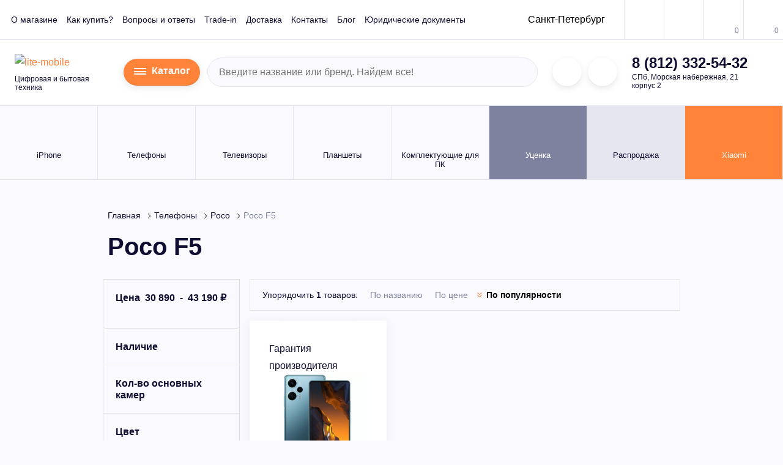

--- FILE ---
content_type: text/html; charset=utf-8
request_url: https://lite-mobile.ru/telefony/poco-1/poco-f5
body_size: 272896
content:
<!DOCTYPE html> <html lang="ru" prefix="og: http://ogp.me/ns# fb: http://ogp.me/ns/fb#"> <head> <link rel="preload" fetchpriority="high" as="image" href="https://lite-mobile.ru/image/cache/catalog/import_files/9e/9e520971f4a611ed83c000155db5ff04_752af4eaf63611ed83c000155db5ff04-640x640.webp" type="image/webp"> <meta charset="UTF-8"> <meta name="viewport" content="width=device-width, initial-scale=1"> <meta http-equiv="X-UA-Compatible" content="IE=edge"> <title>Poco F5: купить в СПб по выгодным ценам, возможна покупка в кредит | Poco F5 недорого, с доставкой</title> <base href="https://lite-mobile.ru/"> <meta name="description" content="Poco F5 - купить в Санкт-Петербурге в интернет-магазине Lite-Mobile. Акции и распродажи. 🚚 Доставка и гарантия. Poco F5: покупка в кредит, широкий ассортимент в каталоге. Звоните! ☎ 8 (812) 332-54-32"> <meta property="og:title" content="Poco F5: купить в СПб по выгодным ценам, возможна покупка в кредит | Poco F5 недорого, с доставкой"> <meta property="og:type" content="website"> <meta property="og:site_name" content="Lite-Mobile"> <meta property="og:url" content="https://lite-mobile.ru/telefony/poco-1/poco-f5"> <meta property="og:image" content="https://lite-mobile.ru/catalog/view/theme/strogov/image/og.png"> <meta property="og:description" content="Poco F5 - купить в Санкт-Петербурге в интернет-магазине Lite-Mobile. Акции и распродажи. 🚚 Доставка и гарантия. Poco F5: покупка в кредит, широкий ассортимент в каталоге. Звоните! ☎ 8 (812) 332-54-32"> <meta name="category" content="Digi Category Page"> <link rel="icon" href="/favicon.ico" type="image/x-icon"> <link rel="preload" fetchpriority="high" href="catalog/view/theme/lite/img/logo.svg" as="image" type="image/svg+xml" > <script>
        var g_data = JSON.parse('{"ecommerce":{"currencyCode":"RUB","impressions":{"1":{"id":"212312","name":"Смартфон Xiaomi Poco F5 12\/256Gb (Цвет: Blue)","price":43190,"brand":"Xiaomi","category":"Телефоны\/Poco\/Poco F5","list":"Poco F5","position":1,"variant":"синий"}}}}');

        window.dataLayer = window.dataLayer || [];
        dataLayer.push(g_data);
      </script> <script >
      var carts = {};var wishlists = JSON.parse('[]');var compares = JSON.parse('[]');
    </script> <link href="https://lite-mobile.ru/telefony/poco-1/poco-f5" rel="canonical" > <link href="https://lite-mobile.ru/image/catalog/lm_logo_mini.jpg" rel="icon" > <link rel="icon" href="/favicon.ico" type="image/x-icon"> <script src="catalog/view/javascript/frisbuy/frisbuy_category_1698.js?v=1768682934"></script> <!-- !!! --> <!-- <link href="catalog/view/theme/lite/css/vendors.css" rel="stylesheet" /> --> <style>
          .ocfilter-option .ocf-option-values{font-size:15px}.ocf-option-values{margin-top:10px}.ocfilter-option .ocf-option-values{overflow:visible}.list-group-item{overflow:visible!important}.ocfilter-option label input{display:none;margin:0 5px 0 0;vertical-align:top}.ocfilter-option label small{background-color:transparent;color:#7f829f;font-weight:200;font-size:14px;float:right}.panel.ocfilter{border:0}.list-group-item.ocfilter-option{margin-bottom:10px;border-width:1px!important;border-radius:4px!important}.scale{margin-bottom:35px;margin-left:15px;margin-right:15px}.ocf-offcanvas{position:fixed;top:0;background-color:#fff;bottom:0;left:-250px;z-index:1000;height:100%;width:250px;padding:0}.ocf-offcanvas .ocfilter-mobile-handle{position:absolute;left:100%;top:74px}.ocf-offcanvas .ocfilter-mobile-handle .btn{border-top-left-radius:0;border-bottom-left-radius:0}.ocf-offcanvas .ocf-offcanvas-body{overflow-x:hidden;overflow-y:auto;position:absolute;top:0;bottom:0;left:0;right:0}.btn-mob-filter{background:#ff6508;text-transform:none!important;text-shadow:none!important;border:0!important;color:#fff!important;font-weight:700!important}.ofc-header-arrow{float:right;color:#777}.ocfilter-option label{display:block;font-size:1.4rem;font-style:normal;font-weight:400;line-height:1.2;white-space:normal;padding:4px 0;width:100%;margin-bottom:16px}.ocfilter-option label{color:#0e0c31;text-decoration:none}.main-menu__sub{width:265px}.d-none{display:none!important}.container{padding-right:8px;padding-left:8px}.container{width:100%;margin-right:auto;margin-left:auto}.row{display:-webkit-box;display:-ms-flexbox;display:flex;-ms-flex-wrap:wrap;flex-wrap:wrap;margin-right:-8px;margin-left:-8px}.col-12{position:relative;width:100%;padding-right:8px;padding-left:8px}.col-lg-3,.col-lg-9{position:relative;width:100%;padding-right:8px;padding-left:8px}.col-12{-ms-flex:0 0 83.33333%;flex:0 0 83.33333%;max-width:83.33333%;-webkit-box-flex:0}.col-12{-ms-flex:0 0 91.66667%;flex:0 0 91.66667%;max-width:91.66667%}.col-12{-ms-flex:0 0 100%;flex:0 0 100%;max-width:100%}@font-face{font-family:IBM Plex Sans;src:url(catalog/view/theme/lite/fonts/IBMPlexSans-LightItalic.eot);src:local("IBM Plex Sans Light Italic"),local("IBMPlexSans-LightItalic"),url(catalog/view/theme/lite/fonts/IBMPlexSans-LightItalic.eot?#iefix) format("embedded-opentype"),url(catalog/view/theme/lite/fonts/IBMPlexSans-LightItalic.woff) format("woff"),url(catalog/view/theme/lite/fonts/IBMPlexSans-LightItalic.ttf) format("truetype");font-weight:300;font-style:italic}@font-face{font-family:IBM Plex Sans;src:url(catalog/view/theme/lite/fonts/IBMPlexSans-Light.eot);src:local("IBM Plex Sans Light"),local("IBMPlexSans-Light"),url(catalog/view/theme/lite/fonts/IBMPlexSans-Light.eot?#iefix) format("embedded-opentype"),url(catalog/view/theme/lite/fonts/IBMPlexSans-Light.woff) format("woff"),url(catalog/view/theme/lite/fonts/IBMPlexSans-Light.ttf) format("truetype");font-weight:300;font-style:normal}@font-face{font-family:IBM Plex Sans;src:url(catalog/view/theme/lite/fonts/IBMPlexSans-Italic.eot);src:local("IBM Plex Sans Italic"),local("IBMPlexSans-Italic"),url(catalog/view/theme/lite/fonts/IBMPlexSans-Italic.eot?#iefix) format("embedded-opentype"),url(catalog/view/theme/lite/fonts/IBMPlexSans-Italic.woff) format("woff"),url(catalog/view/theme/lite/fonts/IBMPlexSans-Italic.ttf) format("truetype");font-weight:400;font-style:italic}@font-face{font-family:IBM Plex Sans;src:url(catalog/view/theme/lite/fonts/IBMPlexSans-MediumItalic.eot);src:local("IBM Plex Sans Medium Italic"),local("IBMPlexSans-MediumItalic"),url(catalog/view/theme/lite/fonts/IBMPlexSans-MediumItalic.eot?#iefix) format("embedded-opentype"),url(catalog/view/theme/lite/fonts/IBMPlexSans-MediumItalic.woff) format("woff"),url(catalog/view/theme/lite/fonts/IBMPlexSans-MediumItalic.ttf) format("truetype");font-weight:500;font-style:italic}@font-face{font-family:IBM Plex Sans;src:url(catalog/view/theme/lite/fonts/IBMPlexSans-Medium.eot);src:local("IBM Plex Sans Medium"),local("IBMPlexSans-Medium"),url(catalog/view/theme/lite/fonts/IBMPlexSans-Medium.eot?#iefix) format("embedded-opentype"),url(catalog/view/theme/lite/fonts/IBMPlexSans-Medium.woff) format("woff"),url(catalog/view/theme/lite/fonts/IBMPlexSans-Medium.ttf) format("truetype");font-weight:500;font-style:normal}@font-face{font-family:IBM Plex Sans;src:url(catalog/view/theme/lite/fonts/IBMPlexSans-SemiBoldItalic.eot);src:local("IBM Plex Sans SemiBold Italic"),local("IBMPlexSans-SemiBoldItalic"),url(catalog/view/theme/lite/fonts/IBMPlexSans-SemiBoldItalic.eot?#iefix) format("embedded-opentype"),url(catalog/view/theme/lite/fonts/IBMPlexSans-SemiBoldItalic.woff) format("woff"),url(catalog/view/theme/lite/fonts/IBMPlexSans-SemiBoldItalic.ttf) format("truetype");font-weight:600;font-style:italic}@font-face{font-family:IBM Plex Sans;src:url(catalog/view/theme/lite/fonts/IBMPlexSans-BoldItalic.eot);src:local("IBM Plex Sans Bold Italic"),local("IBMPlexSans-BoldItalic"),url(catalog/view/theme/lite/fonts/IBMPlexSans-BoldItalic.eot?#iefix) format("embedded-opentype"),url(catalog/view/theme/lite/fonts/IBMPlexSans-BoldItalic.woff) format("woff"),url(catalog/view/theme/lite/fonts/IBMPlexSans-BoldItalic.ttf) format("truetype");font-weight:700;font-style:italic}@font-face{font-family:IBM Plex Sans;src:url(catalog/view/theme/lite/fonts/IBMPlexSans-Bold.eot);src:local("IBM Plex Sans Bold"),local("IBMPlexSans-Bold"),url(catalog/view/theme/lite/fonts/IBMPlexSans-Bold.eot?#iefix) format("embedded-opentype"),url(catalog/view/theme/lite/fonts/IBMPlexSans-Bold.woff) format("woff"),url(catalog/view/theme/lite/fonts/IBMPlexSans-Bold.ttf) format("truetype");font-weight:700;font-style:normal}@font-face{font-family:IBM Plex Sans;src:url(catalog/view/theme/lite/fonts/IBMPlexSans.eot);src:local("IBM Plex Sans"),local("IBMPlexSans"),url(catalog/view/theme/lite/fonts/IBMPlexSans.eot?#iefix) format("embedded-opentype"),url(catalog/view/theme/lite/fonts/IBMPlexSans.woff) format("woff"),url(catalog/view/theme/lite/fonts/IBMPlexSans.ttf) format("truetype");font-weight:400;font-style:normal}@font-face{font-family:IBM Plex Sans;src:url(catalog/view/theme/lite/fonts/IBMPlexSans-SemiBold.eot);src:local("IBM Plex Sans SemiBold"),local("IBMPlexSans-SemiBold"),url(catalog/view/theme/lite/fonts/IBMPlexSans-SemiBold.eot?#iefix) format("embedded-opentype"),url(catalog/view/theme/lite/fonts/IBMPlexSans-SemiBold.woff) format("woff"),url(catalog/view/theme/lite/fonts/IBMPlexSans-SemiBold.ttf) format("truetype");font-weight:600;font-style:normal}a,div,form,header,i,label,nav,ol,small,span{margin:0;padding:0;font-size:100%;vertical-align:baseline}iframe,img{margin:0;padding:0;font-size:100%}body,h1,html,li,ul{padding:0}li,ul{font-size:100%}body,h1,html,li,p,ul{margin:0;vertical-align:baseline}a{text-decoration:none;color:#ff8339}h1,p{font-size:100%}:focus{outline:0}img{height:auto}iframe,img,svg{vertical-align:middle}iframe{border:0}textarea{resize:none;overflow:auto;vertical-align:top;box-shadow:none;-webkit-box-shadow:none;-moz-box-shadow:none}button,input,textarea{outline:0;border:0;font-size:100%;margin:0}button,input{line-height:normal}.header-middle__phone a{color:#0e0c31;text-decoration:none}.header,.header-top{border-bottom:1px solid #e5e6f0}.header{background:#fff}.header-top{-webkit-box-pack:justify;-ms-flex-pack:justify;justify-content:space-between;padding:0 18px;-webkit-box-align:center;-ms-flex-align:center;align-items:center}.header-top,.header-top__action,.header-top__info{display:-webkit-box;display:-ms-flexbox;display:flex}.header-top__info{-webkit-box-align:center;-ms-flex-align:center;align-items:center}.header-top .top-menu{margin-right:34px;align-items:center}.header-top__action{margin-right:-18px}.header-top__btn{position:relative}.header-top__btn:not(:first-child){border-left:1px solid #e5e6f0}.header-top__icon{display:-webkit-inline-box;display:-ms-inline-flexbox;display:inline-flex;-webkit-box-align:center;-ms-flex-align:center;align-items:center;-webkit-box-pack:center;-ms-flex-pack:center;justify-content:center;height:64px;min-width:64px;padding:5px;position:relative}.header-top__icon .icon{fill:#bbbdd2}.header-top__count{font-style:normal;font-weight:400;font-size:1.2rem;line-height:1;color:#7f829f;position:absolute;bottom:8px;right:7px}.top-menu,.top-menu__item{margin:0;padding:0;list-style:none}.top-menu{display:-webkit-inline-box;display:-ms-inline-flexbox;display:inline-flex}.top-menu__item:not(:last-child){margin-right:24px}.top-menu__link{font-style:normal;font-weight:400;font-size:1.4rem;line-height:1.2;color:#0e0c31;text-decoration:none}.header-auth{height:100%}.header-auth__btn{display:-webkit-inline-box;display:-ms-inline-flexbox;display:inline-flex;-webkit-box-align:center;-ms-flex-align:center;align-items:center;-webkit-box-pack:center;-ms-flex-pack:center;justify-content:center;height:64px;min-width:64px;padding:5px}.header-auth__btn .icon{fill:#ff8339}.header-middle{display:-webkit-box;display:-ms-flexbox;display:flex;-webkit-box-align:center;-ms-flex-align:center;align-items:center;-webkit-box-pack:justify;-ms-flex-pack:justify;justify-content:space-between;padding:22px 24px;border-bottom:1px solid #e5e6f0}.header-middle__logo-wrap{-webkit-box-flex:0;-ms-flex:0 0 166px;flex:0 0 166px;width:166px;margin-right:12px}.header-middle__slogan{font-style:normal;font-weight:400;font-size:1.2rem;line-height:1.2;color:#0e0c31;margin-top:6px}.header-middle .form-search,.header-middle .header-msg,.header-middle__contact{margin:0 12px}.header-middle .header-time{margin-left:12px}.header-middle__address,.header-middle__phone{font-style:normal;line-height:1.2;color:#0e0c31}.header-middle__phone{font-weight:600;font-size:2.4rem;white-space:nowrap}.header-middle__address{font-weight:400;font-size:1.2rem;margin-top:2px}.header-middle .form-search{width:100%;max-width:540px}.header-msg__item{display:-webkit-inline-box;display:-ms-inline-flexbox;display:inline-flex;-webkit-box-align:center;-ms-flex-align:center;align-items:center;-webkit-box-pack:center;-ms-flex-pack:center;justify-content:center;width:4.8rem;height:4.8rem;border-radius:50%;background:#fff;padding:5px;-webkit-box-shadow:0 3px 10px rgba(115,117,136,.15),inset 0 -1px 0 rgba(28,29,32,.1);box-shadow:0 3px 10px rgba(115,117,136,.15),inset 0 -1px 0 rgba(28,29,32,.1)}.header-msg__item .icon{fill:#ff8339}.header-msg__item:not(:last-child){margin-right:10px}.header-time{display:-webkit-box;display:-ms-flexbox;display:flex}.header-time__item:not(:last-child){margin-right:24px}.header-time__label{font-style:normal;font-weight:400;font-size:1.2rem;line-height:1.2;color:#7f829f;margin-bottom:2px}.header-time__text{font-style:normal;font-weight:700;font-size:1.6rem;line-height:1.2;color:#0e0c31;letter-spacing:.3px}.header-time__hour{font-size:2.4rem;font-weight:600}.top-panel{display:-webkit-box;display:-ms-flexbox;display:flex;-webkit-box-pack:justify;-ms-flex-pack:justify;justify-content:space-between;width:100%;background:#7f829f;color:#fff;position:fixed;top:-100px;left:0;z-index:900}.top-panel,.top-panel__info,.top-panel__menu{-webkit-box-align:center;-ms-flex-align:center;align-items:center}.top-panel__info{display:-webkit-box;display:-ms-flexbox;display:flex}.top-panel__menu{display:-webkit-inline-box;display:-ms-inline-flexbox;display:inline-flex;-webkit-box-pack:center;-ms-flex-pack:center;justify-content:center;width:56px;height:56px;background:#ff8339;padding:8px 20px}.top-panel__menu .icon,.tp-action__item.active .tp-action__icon .icon{fill:#fff}.top-panel .form-search{width:240px;margin-right:10px}.top-panel__phone{font-style:normal;font-weight:600;font-size:2rem;line-height:1.2;color:#fff;margin-right:25px}.top-panel__phone a{color:#fff;text-decoration:none}.tp-msg{display:-webkit-box;display:-ms-flexbox;display:flex;-webkit-box-align:center;-ms-flex-align:center;align-items:center}.tp-action,.tp-action__item{-webkit-box-align:center;-ms-flex-align:center;align-items:center}.tp-action{display:-webkit-box;display:-ms-flexbox;display:flex;padding:0 25px}.tp-action__item{display:-webkit-inline-box;display:-ms-inline-flexbox;display:inline-flex}.tp-action__item:not(:last-child){margin-right:25px}.tp-action__icon{-webkit-box-flex:0;-ms-flex:0 0 23px;flex:0 0 23px;width:23px;margin-right:10px}.tp-action__icon .icon{display:block;fill:#bbbdd2}.tp-action__text{font-style:normal;font-weight:400;font-size:1.4rem;line-height:1.2;color:#bbbdd2}.tp-action__count{font-weight:600}.tp-action__item.active .tp-action__text{color:#fff}body,html{font-style:normal;font-weight:400}.mobile-sidebar{display:none}body,html{background:#fafafe;font-family:IBM Plex Sans,Arial,sans-serif;font-size:10px;line-height:1.75;color:#0e0c31;-webkit-box-sizing:border-box;box-sizing:border-box;scroll-behavior:smooth}body{font-size:1.6rem}*,:after,:before{-webkit-box-sizing:inherit;box-sizing:inherit;font-size:inherit;font-family:inherit}img{max-width:100%;opacity:1}p{padding:0}h1{line-height:1.4;color:#0e0c31;font-weight:600}h1{font-size:4rem;margin-bottom:4rem}ol,ul{list-style-position:inside}.page-header{margin-bottom:2.5rem}.page-header h1{margin-bottom:0;padding:0 8px}main{-webkit-box-flex:1;-ms-flex:1 1 auto;flex:1 1 auto;padding-bottom:45px;width:100%}.btn,button.btn{display:inline-block;vertical-align:top;height:6.4rem;background:#ff8339;border:0;outline:0;border-radius:3.2rem;font-style:normal;font-weight:600;font-size:1.6rem;line-height:6.4rem;color:#fff;text-decoration:none;text-align:center;white-space:nowrap;padding:0 30px;-webkit-box-shadow:0 3px 12px rgba(115,117,136,.18),inset 0 -1px 0 rgba(28,29,32,.1);box-shadow:0 3px 12px rgba(115,117,136,.18),inset 0 -1px 0 rgba(28,29,32,.1);overflow:hidden;position:relative}.btn .icon,.btn span,button.btn .icon,button.btn span{position:relative}.btn .icon,button.btn .icon{fill:#fff}.btn:before,button.btn:before{content:"";display:block;width:0;height:100%;background:#e9681e;position:absolute;top:0;left:0}.btn-icon__img .icon{fill:#fff}.btn_small,button.btn_small{height:3.2rem;font-size:1.2rem;font-weight:400;line-height:3.2rem;padding:0 16px}.btn .icon:first-child{margin-right:12px}.btn-icon,button.btn-icon{display:-webkit-inline-box;display:-ms-inline-flexbox;display:inline-flex;height:4rem;background:#fff;border:0;outline:0;border-radius:2rem;font-style:normal;font-weight:600;font-size:1.6rem;line-height:4rem;color:#0e0c31;text-decoration:none;text-align:center;-webkit-box-shadow:0 3px 12px rgba(115,117,136,.18),inset 0 -1px 0 rgba(28,29,32,.1);box-shadow:0 3px 12px rgba(115,117,136,.18),inset 0 -1px 0 rgba(28,29,32,.1);overflow:hidden;position:relative;padding:0;margin:0}.btn-icon__img,.btn-icon__text{position:relative}.btn-icon__img{display:-webkit-inline-box;display:-ms-inline-flexbox;display:inline-flex;-webkit-box-align:center;-ms-flex-align:center;align-items:center;-webkit-box-pack:center;-ms-flex-pack:center;justify-content:center;-webkit-box-flex:0;-ms-flex:0 0 48px;flex:0 0 48px;width:48px;height:100%;background:#ff8339;padding:5px 5px 5px 10px}.btn-icon__text{padding:0 17px 0 12px}.btn-icon:before,button.btn-icon:before{content:"";display:block;width:0;height:100%;background:#ff8339;position:absolute;top:0;left:0}.auth-form__bottom{margin-top:32px}.auth-form__note{font-style:normal;font-weight:400;font-size:1.4rem;line-height:1.4;color:#0e0c31;padding:0 8px;margin-bottom:18px}.breadcrumb,.breadcrumb__item{list-style:none;position:relative}.breadcrumb{margin:0}.breadcrumb__item{padding:0}.breadcrumb{display:-webkit-box;display:-ms-flexbox;display:flex;-ms-flex-wrap:wrap;flex-wrap:wrap;padding:40px 8px 5px}.breadcrumb__item{display:-webkit-inline-box;display:-ms-inline-flexbox;display:inline-flex;font-style:normal;font-weight:400;font-size:1.4rem;line-height:1.2;color:#7f829f;margin:5px 0}.breadcrumb__item a,.catalog-item__title a{color:#0e0c31;text-decoration:none}.breadcrumb__link{margin-right:12px}.cat-menu{display:-webkit-box;display:-ms-flexbox;display:flex;-webkit-box-align:start;-ms-flex-align:start;align-items:flex-start}.cat-menu{height:100%;background:#fff;-webkit-box-shadow:0 4px 13px rgba(111,113,139,.15);box-shadow:0 4px 13px rgba(111,113,139,.15);position:fixed;top:0;left:-1000px;z-index:1000}.cat-menu__close{-webkit-box-flex:0;-ms-flex:0 0 112px;flex:0 0 112px;width:112px;height:100%;background:#ff8339;text-align:center;padding:30px;margin-right:8px}.cat-menu__close .icon{fill:#fff}.cat-menu__list{width:264px;height:100%}.cat-menu__item,.cat-menu__list,.cat-menu__sect{margin:0;padding:0;list-style:none}.cat-menu__list{overflow-y:auto;scrollbar-width:thin}.cat-menu__link{display:block;padding:11px 12px;font-style:normal;font-weight:400;font-size:1.4rem;line-height:1.2;color:#0e0c31;text-decoration:none}.cat-menu__sect{display:none;width:316px;height:100%;background:#7f829f;padding-right:120px;padding-left:8px;position:absolute;left:100%;top:0;overflow-y:auto}.cat-menu.inactive .cat-menu__sect,.cat-menu__arr,.cat-menu__back{display:none}.catalog-item,.catalog-list{display:-webkit-box;display:-ms-flexbox;display:flex}.catalog-list{-ms-flex-wrap:wrap;flex-wrap:wrap;margin-left:-8px;margin-right:-8px}.catalog-list .catalog-item{width:calc(33.33% - 16px);margin:8px}.catalog-item{-webkit-box-orient:vertical;-webkit-box-direction:normal;-ms-flex-direction:column;flex-direction:column;background:#fff;padding:32px;-webkit-box-shadow:0 4px 13px rgba(111,113,139,.15);box-shadow:0 4px 13px rgba(111,113,139,.15);position:relative;overflow:hidden}.catalog-item__img-wrap{position:relative}.catalog-item__top{padding-bottom:30px;border-bottom:1px solid #e5e6f0;margin-bottom:23px;position:relative;min-height:305px}.catalog-item__content{display:-webkit-box;display:-ms-flexbox;display:flex;-webkit-box-orient:vertical;-webkit-box-direction:normal;-ms-flex-direction:column;flex-direction:column;-webkit-box-pack:justify;-ms-flex-pack:justify;justify-content:end;height:100%}.catalog-item__title{font-style:normal;font-weight:400;font-size:1.6rem;line-height:1.5;color:#0e0c31;display:-webkit-box;-webkit-line-clamp:3;-webkit-box-orient:vertical;overflow:hidden;height:72px}.catalog-item__view{width:100%;text-align:center;position:absolute;bottom:calc(100% + 100px);left:50%;-webkit-transform:translateX(-50%);-ms-transform:translateX(-50%);transform:translateX(-50%)}.cat-item-stickers{display:-webkit-box;display:-ms-flexbox;display:flex;-webkit-box-orient:vertical;-webkit-box-direction:normal;-ms-flex-direction:column;flex-direction:column;-webkit-box-pack:start;-ms-flex-pack:start;justify-content:flex-start;-webkit-box-align:start;-ms-flex-align:start;align-items:flex-start;position:absolute;top:70px;left:0;z-index:2}.cat-item-action{display:-webkit-box;display:-ms-flexbox;display:flex;-webkit-box-orient:vertical;-webkit-box-direction:normal;-ms-flex-direction:column;flex-direction:column;position:absolute;top:20px;right:17px;z-index:2}.cat-item-action__item .icon{display:block;fill:#bbbdd2}.cat-item-action__item:not(:last-child){margin-bottom:22px}.catalog{margin-bottom:60px}.sort{display:-webkit-box;display:-ms-flexbox;display:flex;-ms-flex-wrap:wrap;flex-wrap:wrap;-webkit-box-align:center;-ms-flex-align:center;align-items:center;border:1px solid #e5e6f0;padding:7px 20px;margin-bottom:8px}.sort__label{font-style:normal;font-weight:400;font-size:1.4rem;line-height:1.2;color:#0e0c31;margin:10px 10px 10px 0}.sort__label span{font-weight:600}.sort__list{display:-webkit-box;display:-ms-flexbox;display:flex;-ms-flex-wrap:wrap;flex-wrap:wrap}.sort__item{display:-webkit-inline-box;display:-ms-inline-flexbox;display:inline-flex;-webkit-box-align:center;-ms-flex-align:center;align-items:center;margin:10px}.sort__icon{display:none!important;-webkit-box-flex:0;-ms-flex:0 0 8px;flex:0 0 8px;width:8px;margin-right:8px}.sort__icon .icon{fill:#ff8339}.sort__icon_desc .icon{-webkit-transform:rotate(180deg);-ms-transform:rotate(180deg);transform:rotate(180deg)}.sort__text{font-style:normal;font-weight:400;font-size:1.4rem;line-height:1.2;color:#7f829f}.sort__text i{font-size:10px}.filter{background:#fafafe;border:1px solid #e5e6f0}.filter__top{display:-webkit-box;display:-ms-flexbox;display:flex;-webkit-box-align:center;-ms-flex-align:center;align-items:center;-webkit-box-pack:justify;-ms-flex-pack:justify;justify-content:space-between;background:#fff;padding:21px 20px;border-bottom:1px solid #e5e6f0}.filter__res{font-style:normal;font-weight:400;font-size:1.6rem;line-height:1.2;color:#0e0c31}.filter__res-arr{display:none}.filter__head{display:-webkit-box;display:-ms-flexbox;display:flex;-webkit-box-pack:justify;-ms-flex-pack:justify;justify-content:space-between;-webkit-box-align:start;-ms-flex-align:start;align-items:flex-start;padding:20px}.filter__title{font-style:normal;font-weight:600;font-size:1.6rem;line-height:1.2;color:#0e0c31}.filter__arr{display:-webkit-inline-box;display:-ms-inline-flexbox;display:inline-flex;-webkit-box-align:center;-ms-flex-align:center;align-items:center;-webkit-box-pack:center;-ms-flex-pack:center;justify-content:center;-webkit-box-flex:0;-ms-flex:0 0 20px;flex:0 0 20px;width:20px;height:20px;margin-left:5px;position:absolute;right:20px}.filter__arr .icon{fill:#ff8339}.filter__item:not(:last-child){border-bottom:1px solid #e5e6f0}.filter__item.active .filter__arr .icon{-webkit-transform:rotate(180deg);-ms-transform:rotate(180deg);transform:rotate(180deg)}.filter__content{display:none;padding:0 20px}.form-search,.form-search__content{position:relative}.form-search input[type=text]{display:inline-block;height:4.8rem;width:100%;font-family:IBM Plex Sans,Arial,sans-serif;font-style:normal;font-weight:400;font-size:1.6rem;line-height:4.6rem;color:#7f829f;padding:0 48px 0 18px;border-radius:2.4rem;border:1px solid #e5e6f0;outline:0;margin:0;background:#fafafe;-webkit-box-shadow:none;box-shadow:none}.form-search input[type=text]:-ms-input-placeholder,.form-search input[type=text]::-moz-placeholder,.form-search input[type=text]::-ms-input-placeholder,.form-search input[type=text]::-webkit-input-placeholder{color:#7f829f}.form-search button[type=submit]{display:inline-block;width:18px;height:18px;position:absolute;top:50%;-webkit-transform:translateY(-50%);-ms-transform:translateY(-50%);transform:translateY(-50%);right:15px;background:0 0;border:0;outline:0;-webkit-box-shadow:none;box-shadow:none;font-size:0;padding:0;margin:0}.form-search button[type=submit] .icon{fill:#bbbdd2}.form-search__popup{display:none;width:100%;background:#fff;-webkit-box-shadow:0 4px 13px rgba(111,113,139,.15);box-shadow:0 4px 13px rgba(111,113,139,.15);position:absolute;top:100%;left:0;z-index:10}.form-search_white input[type=text]{height:4rem;padding:0 10px 0 0;background:0 0;border-color:transparent;font-size:1.4rem;color:#000;font-weight:700;line-height:3.8rem;border-radius:0}.form-search_white input[type=text]:-ms-input-placeholder,.form-search_white input[type=text]::-moz-placeholder,.form-search_white input[type=text]::-ms-input-placeholder,.form-search_white input[type=text]::-webkit-input-placeholder{color:#bbbdd2}.form-search_white button[type=submit]{right:auto}.form-search_white button[type=submit] .icon{fill:#000}.form-site__content{display:-webkit-box;display:-ms-flexbox;display:flex;-ms-flex-wrap:wrap;flex-wrap:wrap;margin-left:-8px;margin-right:-8px}.form-site__text{margin-bottom:8px}.form-site__text{font-style:normal;font-weight:400;font-size:1.4rem;line-height:1.4;color:#7f829f;padding:0 8px}.form-site__item{width:calc(100% - 16px);margin:0 8px 18px}.form-site__item_half{width:calc(50% - 16px)}.form-site__item_end{display:-webkit-box;display:-ms-flexbox;display:flex;-webkit-box-align:end;-ms-flex-align:end;align-items:flex-end}.form-site__label{font-style:normal;font-weight:400;font-size:1.2rem;line-height:1.2;color:#0e0c31;margin-bottom:7px;padding-left:8px}.form-site input[type=email],.form-site input[type=password],.form-site input[type=text],.form-site textarea{display:inline-block;height:4rem;width:100%;font-family:IBM Plex Sans,Arial,sans-serif;font-style:normal;font-weight:500;font-size:1.4rem;line-height:3.8rem;color:#0e0c31;padding:0 20px;border-radius:2rem;border:1px solid #e5e6f0;outline:0;margin:0;background:#fafafa;-webkit-box-shadow:none;box-shadow:none}.form-site textarea{height:6rem;padding-top:1rem;padding-bottom:1rem;line-height:1.4}.form-site input[type=email]::-webkit-input-placeholder,.form-site input[type=password]::-webkit-input-placeholder,.form-site input[type=text]::-webkit-input-placeholder,.form-site textarea::-webkit-input-placeholder{color:#bbbdd2}.form-site input[type=email]::-moz-placeholder,.form-site input[type=password]::-moz-placeholder,.form-site input[type=text]::-moz-placeholder,.form-site textarea::-moz-placeholder{color:#bbbdd2}.form-site input[type=email]:-ms-input-placeholder,.form-site input[type=email]::-ms-input-placeholder,.form-site input[type=password]:-ms-input-placeholder,.form-site input[type=password]::-ms-input-placeholder,.form-site input[type=text]:-ms-input-placeholder,.form-site input[type=text]::-ms-input-placeholder,.form-site textarea:-ms-input-placeholder,.form-site textarea::-ms-input-placeholder{color:#bbbdd2}.form-site__btn{margin-top:25px}.form-site__btn{display:-webkit-box;display:-ms-flexbox;display:flex;-webkit-box-align:center;-ms-flex-align:center;align-items:center;-webkit-box-pack:justify;-ms-flex-pack:justify;justify-content:space-between}.form-site .form-site-link{margin-right:8px;margin-left:8px}.success-alert{width:280px;text-align:center}.success-alert__title{font-weight:600;font-size:2.4rem}.success-alert__text,.success-alert__title{font-style:normal;line-height:1.4;color:#0e0c31}.success-alert__text{font-weight:400;font-size:1.4rem;margin-top:2.5rem}.form-site-link,.form-site-link__icon{display:-webkit-inline-box;display:-ms-inline-flexbox;display:inline-flex;-webkit-box-align:center;-ms-flex-align:center;align-items:center}.form-site-link__icon{-webkit-box-pack:center;-ms-flex-pack:center;justify-content:center;-webkit-box-flex:0;-ms-flex:0 0 16px;flex:0 0 16px;width:16px;height:16px;background:#ff8339;border-radius:50%;margin-right:6px}.form-site-link__icon .icon{fill:#fff}.form-site-link__text{font-style:normal;font-weight:400;font-size:1.4rem;line-height:1.2;color:#0e0c31}.icon{display:inline-block;vertical-align:middle;max-width:100%;max-height:100%;fill:#404040}.icon.ic-stroke{stroke:#0e0c31;fill:transparent}.input-checkout-check__label,.input-checkout-check__mark{-webkit-box-align:center;-ms-flex-align:center;align-items:center;position:relative}.input-checkout-check__label{display:-webkit-box;display:-ms-flexbox;display:flex;font-style:normal;font-weight:400;font-size:1.4rem;line-height:1.2;color:#0e0c31;margin:0}.input-check input[type=checkbox],.input-checkout-check input[type=checkbox]{display:none}.input-checkout-check__mark{display:-webkit-inline-box;display:-ms-inline-flexbox;display:inline-flex;-webkit-box-pack:center;-ms-flex-pack:center;justify-content:center;vertical-align:top;-webkit-box-flex:0;-ms-flex:0 0 20px;flex:0 0 20px;width:20px;height:20px;border:1px solid #e5e6f0;background:#fff}.input-check label input+span:before,.input-checkout-check__mark:after{content:"";display:none;width:8px;height:8px;background:#ff8339;position:absolute;top:50%;left:50%;-webkit-transform:translate(-50%,-50%);-ms-transform:translate(-50%,-50%);transform:translate(-50%,-50%)}.input-checkout-check__text{margin-left:8px}.input-check__mark{-webkit-box-align:center;-ms-flex-align:center;align-items:center;position:relative}.input-check__mark{display:-webkit-inline-box;display:-ms-inline-flexbox;display:inline-flex;-webkit-box-pack:center;-ms-flex-pack:center;justify-content:center;vertical-align:top;-webkit-box-flex:0;-ms-flex:0 0 20px;flex:0 0 20px;width:20px;height:20px;margin-right:5px;border:1px solid #e5e6f0;background:#fff}.main-menu__item,.main-menu__list{margin:0;padding:0;list-style:none}.main-menu__list{display:-webkit-box;display:-ms-flexbox;display:flex;-webkit-box-pack:justify;-ms-flex-pack:justify;justify-content:space-between;background:#fafafe}.main-menu__item{width:100%;border-right:1px solid #e5e6f0;position:relative}.main-menu__link{display:block;height:100%;min-height:120px;padding:23px 10px 15px;text-align:center;text-decoration:none}.main-menu__link .icon{fill:#0e0c31}.main-menu__icon{display:-webkit-inline-box;display:-ms-inline-flexbox;display:inline-flex;-webkit-box-align:center;-ms-flex-align:center;align-items:center;-webkit-box-pack:center;-ms-flex-pack:center;justify-content:center;height:34px;margin-bottom:16px}.main-menu__text{font-style:normal;font-weight:400;font-size:1.3rem;line-height:1.2;color:#0e0c31}.main-menu__item_orange .main-menu__link{background:#ff8339}.main-menu__item_dark-grey .main-menu__link{background:#7f829f}.main-menu__item_grey .main-menu__link{background:#e5e6f0}.main-menu__item_dark-grey .icon,.main-menu__item_orange .icon{fill:#fff}.main-menu__item_dark-grey .main-menu__text,.main-menu__item_orange .main-menu__text{color:#fff}.main-menu__sub{display:none;width:300px;border:1px solid #e5e6f0;background:#fff;padding:8px;-webkit-box-shadow:0 4px 13px rgba(111,113,139,.15);box-shadow:0 4px 13px rgba(111,113,139,.15);position:absolute;top:100%;left:0;z-index:10}.main-menu__sub-item{margin:0;list-style:none}.main-menu__sub-item{width:48%;padding:4px 10px;line-height:1.2}.main-menu__sub-link{font-style:normal;font-weight:400;font-size:1.4rem;line-height:1.2;color:#0e0c31;text-decoration:none}.move-up{display:-webkit-inline-box;display:-ms-inline-flexbox;display:inline-flex}.move-up{-webkit-box-align:center;-ms-flex-align:center;align-items:center;-webkit-box-pack:center;-ms-flex-pack:center;justify-content:center;width:50px;height:50px;background:#7f829f;padding:5px;text-align:center;position:fixed;right:-100px;bottom:50px;opacity:0;z-index:2}.move-up .icon{fill:#fff}.msg-action__text{font-style:normal;font-weight:400;font-size:1.4rem;line-height:1.4;color:#7f829f}.msg-action__btn,.msg-action__text{padding:24px;border-top:1px solid #e5e6f0}#ch-agree_checkbox>div{width:100%}.pager__list li a,.pager__list li span{-webkit-box-align:center;-ms-flex-align:center;align-items:center;-webkit-box-pack:center;-ms-flex-pack:center;justify-content:center}.pager__list li a,.pager__list li span{display:-webkit-inline-box;display:-ms-inline-flexbox;display:inline-flex;vertical-align:top;width:48px;height:48px}.pager__list li a,.pager__list li span{font-style:normal;font-weight:400;font-size:1.4rem;line-height:1;color:#7f829f;text-decoration:none}.popup{width:500px;max-width:100%;padding:32px;border:6px solid #ff8339}.popup__title{font-style:normal;font-weight:600;font-size:2.4rem;line-height:1.25;color:#0e0c31;margin-bottom:2.5rem;padding:0 6px}.popup_grey{border-color:#7f829f}.popup-error{display:none;background:#ed4577;color:#fff;padding:10px;margin:-32px -32px 10px}.popup-error__icon{-webkit-box-align:center;-ms-flex-align:center;align-items:center}.popup-error__icon{display:-webkit-inline-box;display:-ms-inline-flexbox;display:inline-flex;-webkit-box-pack:center;-ms-flex-pack:center;justify-content:center;-webkit-box-flex:0;-ms-flex:0 0 44px;flex:0 0 44px;width:44px;margin-right:10px}.popup-error__icon .icon{fill:#fff}.popup-error__text{font-style:normal;font-weight:400;font-size:1.4rem;line-height:1.4;color:#fff}.registr .popup{width:572px}.registr-form .popup-back{margin-top:14px}.popup-back{display:block;background:#fafafa;border-top:1px solid #e5e6f0;padding:24px 40px;margin:32px -32px -32px}.popup-back__link{display:-webkit-inline-box;display:-ms-inline-flexbox;display:inline-flex;-webkit-box-align:center;-ms-flex-align:center;align-items:center;font-style:normal;font-weight:400;font-size:1.4rem;line-height:1.4;color:#0e0c31}.popup-back__link .icon{fill:#ff8339;margin-right:16px}.foget-form .form-site__item{margin-bottom:0}.foget-form .popup-back{padding:10px 40px}.res-filter{display:-webkit-box;display:-ms-flexbox;display:flex;-ms-flex-wrap:wrap;flex-wrap:wrap;margin:0 -4px 28px}.hidden{display:none}.relative,html{position:relative}.input-checkout-check{max-width:60%}@media (max-width:1349px){.tp-action__text{display:none}.tp-action__icon{margin-right:0}.top-menu__item:not(:last-child){margin-right:15px}.main-menu__item{display:none}.main-menu__item:nth-child(-n+6),.main-menu__item:nth-last-child(-n+3){display:block}}@media (max-width:991px){.header{position:relative;border-bottom:0}.header-top{height:56px;padding:0}.header-top__menu{display:-webkit-inline-box;display:-ms-inline-flexbox;display:inline-flex;-webkit-box-align:center;-ms-flex-align:center;align-items:center;-webkit-box-pack:center;-ms-flex-pack:center;justify-content:center;-webkit-box-flex:0;-ms-flex:0 0 56px;flex:0 0 56px;width:56px;height:56px;border-right:1px solid #e5e6f0;margin-right:16px;position:relative;z-index:960}.header-top__logo{display:inline-block;max-width:126px}.header-top__logo img{display:block}.header-top__icon{min-width:48px;width:48px;height:56px}.header-top__action{margin-right:0}.header-middle{padding:8px 8px 7px 64px}.header-middle>div{display:none}.header-middle .form-search{max-width:none;margin:0}.main-menu{width:56px;height:56px;padding:0;position:absolute;top:56px;left:0;border-bottom:0}.main-menu__item:nth-child(-n+6),.main-menu__item:nth-last-child(-n+3){display:none}.main-menu__text{display:none}.main-menu__item:first-child{display:block}.main-menu__list{height:100%}.main-menu__link{display:-webkit-box;display:-ms-flexbox;display:flex;-webkit-box-align:center;-ms-flex-align:center;align-items:center;-webkit-box-pack:center;-ms-flex-pack:center;justify-content:center;height:100%;min-height:auto;padding:0}.main-menu__link .icon{max-width:22px;max-height:22px}.main-menu__icon{margin:0}.mobile-sidebar{display:block;width:100vw;height:100vh;background:#fff;padding:67px 32px 32px;overflow-y:auto;position:fixed;top:0;z-index:950;left:-1000px}.mobile-sidebar__item{border-top:1px solid #e5e6f0;height:auto!important}.mobile-sidebar__content-wrap{display:-webkit-box;display:-ms-flexbox;display:flex;-webkit-box-align:center;-ms-flex-align:center;align-items:center;-webkit-box-pack:justify;-ms-flex-pack:justify;justify-content:space-between}.mobile-sidebar__phone{font-style:normal;font-weight:600;font-size:2rem;line-height:1.2;color:#0e0c31;white-space:nowrap}.mobile-sidebar__phone a{color:#0e0c31;text-decoration:none}.mobile-sidebar .header-time{margin-left:-20px;margin-right:-20px}.mobile-sidebar .header-time__item{width:calc(50% - 40px);margin:7px 20px}.mobile-sidebar .header-time__label{margin-bottom:5px}.mobile-sidebar .header-time__hour,.mobile-sidebar .header-time__text{font-size:1.4rem;font-weight:600}.mobile-menu,.mobile-menu__item{padding:0;list-style:none}.mobile-menu{display:-webkit-box;display:-ms-flexbox;display:flex;-ms-flex-wrap:wrap;flex-wrap:wrap;margin:0 -20px 85px}.mobile-menu__item{width:calc(50% - 40px);margin:0 20px 15px}.mobile-menu__link{display:inline-block;font-style:normal;font-weight:400;font-size:1.2rem;line-height:1.5;color:#0e0c31;text-decoration:none}.mobile-menu__item.active .mobile-menu__link{color:#ff8339}.mobile-bar-action{display:-webkit-box;display:-ms-flexbox;display:flex;-ms-flex-wrap:wrap;flex-wrap:wrap}.mobile-bar-action__item{display:-webkit-inline-box;display:-ms-inline-flexbox;display:inline-flex;-webkit-box-align:center;-ms-flex-align:center;align-items:center;width:50%;padding:20px 20px 16px;border-top:1px solid #e5e6f0}.mobile-bar-action__item:nth-child(odd){padding-left:0}.mobile-bar-action__item:nth-child(2n){padding-right:0}.mobile-bar-action__icon{-webkit-box-align:center;-ms-flex-align:center;align-items:center}.mobile-bar-action__icon{display:-webkit-inline-box;display:-ms-inline-flexbox;display:inline-flex;-webkit-box-pack:center;-ms-flex-pack:center;justify-content:center;-webkit-box-flex:0;-ms-flex:0 0 23px;flex:0 0 23px;width:23px;margin-right:11px}.mobile-bar-action__icon .icon{fill:#ff8339}.mobile-bar-action__text{font-style:normal;font-weight:400;font-size:1.2rem;line-height:1.2;color:#0e0c31}.mobile-bar-action__count{color:#ff8339}.mobile-bar-action__count.inactive{color:#7f829f}h1{font-size:3.2rem}.cat-menu{overflow:hidden}.cat-menu__close{-webkit-box-flex:0;-ms-flex:0 0 65px;flex:0 0 65px;width:65px;padding:11px}.cat-menu .cat-menu__list{display:block;width:calc(100vw - 64px);padding:10px 0}.cat-menu .cat-menu__item{width:100%}.cat-menu__arr{display:-webkit-inline-box;display:-ms-inline-flexbox;display:inline-flex;-webkit-box-align:center;-ms-flex-align:center;align-items:center;-webkit-box-pack:center;-ms-flex-pack:center;justify-content:center;-webkit-box-flex:0;-ms-flex:0 0 36px;flex:0 0 36px;width:36px;height:36px;margin:-10px -12px -9px 10px}.cat-menu__arr .icon{fill:#0e0c31}.cat-menu__link{display:-webkit-box;display:-ms-flexbox;display:flex;-webkit-box-align:start;-ms-flex-align:start;align-items:flex-start;-webkit-box-pack:justify;-ms-flex-pack:justify;justify-content:space-between;padding:10px 12px 9px 35px}.cat-menu__sect{display:block;width:calc(100vw - 64px);padding:0;background:#fff}.cat-menu__back{display:-webkit-box;display:-ms-flexbox;display:flex;-webkit-box-align:start;-ms-flex-align:start;align-items:flex-start;font-style:normal;font-weight:600;font-size:1.6rem;line-height:1.2;color:#fff;background:#7f829f;padding:15px 12px}.cat-menu__back .icon{-webkit-box-flex:0;-ms-flex:0 0 6px;flex:0 0 6px;width:6px;margin-right:16px;margin-top:5px;fill:#fff}.catalog-list-action{display:-webkit-box;display:-ms-flexbox;display:flex}.catalog-list-action .btn-filter{width:100%;height:4rem}.catalog-list-action .sort{width:100%;height:4rem;position:relative;padding:0}.catalog-list-action .sort__list{display:none;min-width:calc(100% + 2px);background:#fff;border:1px solid #e5e6f0;position:absolute;top:100%;left:-1px;z-index:100}.catalog-list-action .sort__item{display:-webkit-box;display:-ms-flexbox;display:flex;min-height:45px;margin:0;padding:8px}.catalog-list-action .sort__item:not(:last-child){border-bottom:1px solid #e5e6f0}.catalog-list-action .sort-head{display:-webkit-box;display:-ms-flexbox;display:flex;-webkit-box-align:center;-ms-flex-align:center;align-items:center;-webkit-box-pack:justify;-ms-flex-pack:justify;justify-content:space-between;width:100%;height:100%;padding:8px 16px}.catalog-list-action .sort-head__text{font-style:normal;font-weight:400;font-size:1.4rem;line-height:1.2;color:#0e0c31;margin-right:10px}.catalog-list-action .sort-head__arr .icon{fill:#0e0c31}.catalog-list-action .btn-filter{display:-webkit-inline-box;display:-ms-inline-flexbox;display:inline-flex;-webkit-box-align:center;-ms-flex-align:center;align-items:center;-webkit-box-pack:justify;-ms-flex-pack:justify;justify-content:space-between;vertical-align:top;background:#ff8339;padding:8px 16px}.catalog-list-action .btn-filter__text{font-style:normal;font-weight:400;font-size:1.4rem;line-height:1.2;color:#fff;margin-right:10px}.catalog-list-action .btn-filter__arr .icon{fill:#fff}.catalog-item__view .btn_small,.catalog-item__view button.btn_small{font-size:1.2rem!important;padding:0 8px}.catalog-item__view .btn .icon:first-child{margin-right:8px}.filter{width:100vw;height:100vh;background:#fff;position:fixed;top:0;left:-1000px;z-index:1000;overflow-y:auto}.filter__res{font-size:1.4rem;color:#fff}.filter__res-arr{display:-webkit-inline-box;display:-ms-inline-flexbox;display:inline-flex;-webkit-box-align:center;-ms-flex-align:center;align-items:center;-webkit-box-pack:center;-ms-flex-pack:center;justify-content:center;width:20px;height:20px;vertical-align:top;margin-right:8px}.filter__res-arr .icon{fill:#fff}.filter__top{background:#ff8339;padding:13px}.form-search input[type=text]{height:4rem;font-size:1.4rem;line-height:3.8rem;border-radius:2rem}}@media (max-height:800px){.cat-menu__list{display:-webkit-box;display:-ms-flexbox;display:flex;-ms-flex-wrap:wrap;flex-wrap:wrap;width:528px}.cat-menu__item{width:100%}}@media (max-width:767px){.top-panel__menu{-webkit-box-flex:0;-ms-flex:0 0 48px;flex:0 0 48px;width:48px;height:48px;padding:8px 12px}.top-panel__menu .icon{max-width:22px;max-height:22px}.tp-action{padding:0}.tp-action__item{display:-webkit-inline-box;display:-ms-inline-flexbox;display:inline-flex;-webkit-box-align:center;-ms-flex-align:center;align-items:center;-webkit-box-pack:center;-ms-flex-pack:center;justify-content:center;width:48px;height:48px;border-left:1px solid rgba(255,255,255,.1)}body{font-size:1.2rem;line-height:1.5}.container{max-width:none!important}.row{margin-right:-4px;margin-left:-4px}.col-12,.col-lg-3,.col-lg-9{padding-right:4px;padding-left:4px}.btn-icon,button.btn-icon{width:4rem;height:4rem;border-radius:50%}.btn-icon__img{-webkit-box-flex:0;-ms-flex:0 0 100%;flex:0 0 100%;width:100%;height:100%;padding:0}h1{font-size:2.4rem}.page-header h1{padding:0 16px}.auth-form__note{font-size:1.2rem;line-height:1.5;margin-bottom:16px}.auth-form__bottom{margin-top:24px}.auth-form__bottom .btn-icon{width:auto;border-radius:2rem}.auth-form__bottom .btn-icon__img{-webkit-box-flex:0;-ms-flex:0 0 48px;flex:0 0 48px;width:48px;padding:5px 5px 5px 10px}.auth-form__bottom .btn-icon__text{display:block;font-size:1.4rem}.breadcrumb{padding:18px 16px 3px}.breadcrumb__item{font-size:1.2rem}.catalog-item{padding:24px 16px 16px}.catalog-item__title{font-size:1.2rem;line-height:1.5}.catalog-item__top{padding-bottom:22px;margin-bottom:15px}.catalog-item__view{display:none}.cat-item-action{top:12px;right:8px}.cat-item-action__item:not(:last-child){margin-bottom:12px}.catalog-list-action .btn-filter__text,.catalog-list-action .sort-head__text{font-size:1.2rem}.catalog-list{margin-left:-4px;margin-right:-4px}.catalog-list .catalog-item{width:calc(50% - 8px);margin:4px}.catalog{margin-bottom:8px}.form-site-link__text{font-size:1.2rem}.form-site .btn-icon,.form-site button.btn-icon{width:auto;border-radius:2rem}.form-site .btn-icon__img{-webkit-box-flex:0;-ms-flex:0 0 48px;flex:0 0 48px;width:48px;padding:5px 5px 5px 10px}.form-site .btn-icon__text{display:block;font-size:1.4rem}.form-site__btn{margin-top:0}.form-site__text{font-size:1.2rem;line-height:1.5}.form-site__item_half{width:calc(100% - 16px)}.move-up{bottom:62px}.msg-action__text{font-size:1.2rem;line-height:1.5}.msg-action__btn .btn-icon,.msg-action__btn button.btn-icon{width:auto;border-radius:2rem}.msg-action__btn .btn-icon__img{-webkit-box-flex:0;-ms-flex:0 0 48px;flex:0 0 48px;width:48px;padding:5px 5px 5px 10px}.msg-action__btn .btn-icon__text{display:block;font-size:1.4rem}.popup{padding:32px 24px}.popup__title{font-size:2rem;margin-bottom:1.8rem}.popup-error__text{font-size:1.2rem;line-height:1.5}.foget-form .form-site__btn{margin-top:16px}.foget-form .popup-back,.popup-back{padding:10px 32px}.popup-back{margin:24px -24px -32px}.popup-back__link{font-size:1.2rem;line-height:1.5}.res-filter{-ms-flex-wrap:nowrap;flex-wrap:nowrap;margin:0 -8px 20px;padding:0 12px;white-space:nowrap;overflow-x:auto}}@media (min-width:576px){.container{max-width:540px}}@media (min-width:768px){.d-md-none{display:none!important}.d-md-inline-flex{display:-webkit-inline-box!important;display:-ms-inline-flexbox!important;display:inline-flex!important}.container{max-width:720px}}@media (min-width:992px){.d-lg-none{display:none!important}.d-lg-inline-block{display:inline-block!important}.d-lg-block{display:block!important}.d-lg-inline-flex{display:-webkit-inline-box!important;display:-ms-inline-flexbox!important;display:inline-flex!important}.container{max-width:960px}.col-lg-3{-webkit-box-flex:0;-ms-flex:0 0 25%;flex:0 0 25%;max-width:25%}.col-lg-9{-webkit-box-flex:0;-ms-flex:0 0 75%;flex:0 0 75%;max-width:75%}}@media (min-width:1350px){.d-xl-block{display:block!important}.d-xl-flex{display:-webkit-box!important;display:-ms-flexbox!important;display:flex!important}.container{max-width:1296px}}.paginator-top{margin:10px 0;font-size:13px;color:#999}.paginator-top ol li{margin:0 6px 0 0;padding:0;float:left;list-style-type:none}.paginator-top ol li:after{width:4px;height:8px;content:url("data:image/svg+xml;charset=UTF-8,%3csvg xmlns='http://www.w3.org/2000/svg' viewBox='0 0 6 12'%3e%3cpath d='M6 6 .763 12 0 11.331l4.653-5.33L0 .668.763 0 6 6z'/%3e%3c/svg%3e");vertical-align:middle}.paginator-top ol li:last-child:after{display:none}.sort__item input{display:none;position:absolute;left:-999px}.sort__item input:checked~span{color:#000;font-weight:600;position:relative;margin-left:10px}.sort__item input:checked~span::before{content:"";background-image:url("data:image/svg+xml;charset=UTF-8,%3csvg xmlns='http://www.w3.org/2000/svg' viewBox='0 0 8 8'%3e%3cstyle%3e svg%7b fill: currentColor;%7d path%7b color:%23ff8339;%7d %3c/style%3e%3cpath d='M4 4l4 3.2-.6.8L4 5.3.6 8 0 7.2 4 4zm0-2.7L7.4 4l.6-.8L4 0 0 3.2l.6.8L4 1.3z' /%3e%3c/svg%3e");position:absolute;-webkit-transform:rotate(180deg);-ms-transform:rotate(180deg);transform:rotate(180deg);left:-15px;top:4px;right:0;width:8px;height:8px}.sort__item span{padding:0;display:block;font-size:14px}.podborki a{min-height:32px;font-style:normal;font-weight:400;font-size:1.4rem;line-height:31px!important;color:#0e0c31;border:1px solid #ff8339!important;background:0 0!important;border-radius:16px;padding:0 10px!important;margin:4px}@media (max-width:768px){.podborki a{padding:0 15px!important}}.list-group-item.ocfilter-option:last-child{border-bottom:1px solid #ddd!important;margin-bottom:0;padding-bottom:20px}.ocfilter-option label{display:block;font-size:1.4rem;font-style:normal;font-weight:400;line-height:1.2;white-space:normal;padding:4px 0;width:100%;margin-bottom:16px;color:#0e0c31;text-decoration:none}.ocfilter-button_hover{background:#ff6508;border:0!important;color:#fff!important;margin-left:4rem;padding:10px;border-radius:25px;font-size:1.4rem;margin-top:0;position:relative;z-index:9999}.ocfilter-button_hover:before{content:'';color:#fff!important;position:absolute;top:0;left:0;width:0;height:39px;background:rgba(255,255,255,.3);border-radius:25px}.ocfilter .list-group{border:1px solid #ddd}.js-body{overflow-x:hidden}.modal-1clik_checkbox{display:none;width:60%;height:50%}@media (max-width:768px){.modal-1clik_checkbox{width:100%}.modal-1clik_checkbox .msg-action__text{padding:0}.modal-1clik_checkbox .msg-action__btn{padding:15px 0}.catalog-item__top{min-height:235px}}@media (min-width:992px){.filter__top{display:none}}.cat-item-stickers_position{position:absolute;right:0;top:9rem;width:100%}.cat-menu__desc-link_a a{color:#0e0c31}#cookie_note{display:none;position:fixed;bottom:15px;left:50%;max-width:90%;transform:translateX(-50%);padding:20px;background-color:#fff;border-radius:4px;box-shadow:2px 3px 10px rgba(0,0,0,.4)}#cookie_note p{margin:0;font-size:1rem;text-align:left;color:#000}.cookie_accept{font-size:1rem!important;padding-left:10px;width:100%}.btn_nav-menu{height:4.4rem;min-width:125px;padding:5px 1.2rem;line-height:3rem;display:flex;justify-content:space-around}.main-menu__link_nav{display:block;height:100%;padding:0!important;text-align:center;text-decoration:none}@media (min-width:992px){.nav_none{display:none!important}}.cat-menu_desc{display:none;position:absolute;background-color:#fff;min-width:160px;box-shadow:0 8px 16px 0 rgba(0,0,0,.2);z-index:15;top:16rem;left:7%}.cat-menu__desc-link{display:block;padding:5px 5px 10px;font-style:normal;font-weight:700;font-size:1.6rem;line-height:1.2;color:#0e0c31}.cat-menu__desc{list-style:none;display:none;padding:20px 30px 50px;width:65rem;background:#fff;position:absolute;left:100%;top:0;overflow:hidden;flex-direction:column;flex-wrap:wrap;box-shadow:0 4px 13px rgba(111,113,139,.15)}.cat-menu__desc li{page-break-inside:avoid;break-inside:avoid;list-style:none}.cat-menu__desc-link_a{padding:0 5px;font-size:1.4rem}.cat-menu__desc ul{min-width:110px}@media (min-width:1600px){.cat-menu__desc{list-style:none;display:none;padding:20px 30px 50px;width:120rem;height:100%;background:#fff;position:absolute;left:100%;top:0;overflow-y:unset;flex-direction:column;flex-wrap:wrap;box-shadow:0 4px 13px rgba(111,113,139,.15)}}input{height:20px}.main-menu{z-index:6;position:absolute}@media (min-width:992px){.main-menu{z-index:6;position:relative}}.icons{position:absolute;top:.8rem}@media (max-width:1200px){.cat-menu__desc{width:63rem!important}}.cat-menu-mobil-flex{display:flex;flex-direction:column;flex-wrap:wrap;padding-bottom:5px}@media (max-width:360px){.catalog-list .catalog-item{width:calc(100% - 8px);margin:4px}}@media (max-width:1600px){.cat-menu__desc{width:80rem;height:100%}.cat-menu-mobil-flex{width:150px}}.icons-menu{left:1rem;top:1rem}.icons-menu_a{padding-left:5rem;padding-bottom:13px;padding-top:13px}.icons-item_menu{position:relative}.icons-menu{fill:#ff8339}.icons-item_menu-mobile{display:flex;justify-content:space-between;min-width:30px}.cat-menu__link-mobile_children{padding:14px 13px 15px 10px}.cat-menu__link-mobile{padding:14px 13px 15px 45px}.cat-menu__arr-mobile{height:auto;margin:-10px 0 -9px 10px}#hamburger-menu,.icons-item_menu-mobile-icon{position:relative}#hamburger-menu{width:20px;margin-top:10px}#hamburger-menu span{opacity:1;left:0;display:block;width:100%;height:2px;border-radius:10px;color:#000;background-color:#fff;position:absolute;transform:rotate(0)}#hamburger-menu span:first-child{top:0}#hamburger-menu span:nth-child(2){top:5px}#hamburger-menu span:nth-child(3){top:9px}.cat-menu__list_desc{height:auto}.main-menu__icon .icon{width:3rem}#menu_scroll{display:none}@media (max-width:415px){.catalog-item__top{min-height:200px!important}}.search_header{padding:8px 20px;margin-right:20px;background:#eaecff}.top-panel .tp-msg a{margin-right:10px}.ic-tel_nemu{fill:transparent!important}@media (max-width:768px){.search_header{padding:4px 20px}}@media (max-width:440px){.top-panel .form-search,.top-panel__info{width:100%!important}.form-search_white button[type=submit]{right:0}}.header-top__tel{display:none;position:absolute;z-index:10;padding:10px;background:#fff;right:-7rem;font-size:20px;font-weight:700;box-shadow:0 4px 13px 0 #6f718b26;width:260px}.header-top__tel a{color:#000;padding:2px}#header-sity-mob,.d-none-tel{display:none!important}@media (max-width:992px){.d-none-tel{display:block!important}}.header-city{position:relative;display:flex;align-items:center;margin-right:10px}@media (max-width:768px){.header-city{display:none}#header-sity-mob{display:block!important}}@media (max-width:1800px){.header-city::before{content:" "}}.header-city_a{color:#000;background-image:linear-gradient(to right,#000 50%,transparent 50%);background-position:0 1.4em;background-repeat:repeat-x;background-size:4px 3px;margin:0 5px}.header-city .ic-arrow-down{width:10px;background:#fff;height:25px}.imagess{display:flex;justify-content:center;overflow:hidden}.imagee{display:none}.imagee:first-child{display:block}.header-sity_modal{padding:20px}.header-sity_modal .sity_modal-header{font-weight:600;font-size:32px;line-height:100%}.header-sity_modal .sity_modal-search-block{position:relative;margin-bottom:15px}.header-sity_modal .sity_modal-search-block .sity_modal-search{width:100%;margin-top:15px;padding:20px;border:1px solid #ff8339;border-radius:20px;z-index:2;position:relative}.header-sity_modal .sity_modal-search-block .sity_modal-submit{background:0 0;position:absolute;top:2.3rem;right:1rem;z-index:3}.header-sity_modal .js-modal-region,.header-sity_modal .sity_modal-button{margin-bottom:20px;max-width:584px}.header-sity_modal .sity_modal-button .sity_modal_a{padding:3px 10px;margin:3px;font-size:15px;color:#000;background:#e5e6f0;border:1px solid #e5e6f0;border-radius:5px}.header-sity_modal .sity_modal-info{display:flex;max-height:400px;height:250px;overflow:hidden}.header-sity_modal .sity_modal-info div{width:50%}.header-sity_modal .sity_modal-info div p{font-size:18px;font-weight:600}.header-sity_modal .sity_modal-info ul{list-style-type:none;border-left:1px solid #000;margin-right:20px;padding:0 10px;height:100%;overflow-x:auto}.header-sity_modal .sity_modal-info ul::-webkit-scrollbar{width:10px;border-radius:10px}.header-sity_modal .sity_modal-info ul::-webkit-scrollbar-track{background-color:#e5e6f0;border-radius:10px}.header-sity_modal .sity_modal-info ul::-webkit-scrollbar-thumb{border-radius:10px;background:#7f829f}.header-sity_modal .activ_modal{background-color:#fff!important;border:1px solid #ff8339!important}.menu_mob-non{display:block}.header-msg{display:flex;text-align:center}@media (max-width:1192px){.menu_mob-non{display:none}.header-sity_modal .sity_modal-header{font-size:16px}}.header-sity_modal{width:50%}@media (max-width:992px){.header-sity_modal{width:75%}}@media (max-width:768px){.header-sity_modal{width:100%!important}}button{background:0 0}.header-basket{display: none}.header-auth__content{display:none}.header-compare{display:none}          ul{list-style-type:none;margin:0;padding:0}.dropdown{position:relative;display:inline-block;border-radius:4px}.dropdown>li{display:inline-block;cursor:pointer}.dropdown ul{display:none;position:absolute;background-color:#f9f9f9;min-width:232px;box-shadow:0 8px 16px rgba(0,0,0,.2);z-index:2;border-radius:4px;top:100%;left:0}.dropdown ul li{padding:8px 10px;color:#000}.dropdown ul li:hover{background-color:#f1f1f1}.dropdown:hover ul{display:block}    
        </style> <script defer src="//cdn.diginetica.net/1986/client.js"></script> <link rel="stylesheet" type="text/css" href="catalog/view/theme/default/stylesheet/sphinxAutocomplete.css"> </head> <body class="js-body"> <!-- Google Tag Manager (noscript) --> <noscript><iframe src="https://www.googletagmanager.com/ns.html?id=GTM-T26LGF5"
      height="0" width="0" style="display:none;visibility:hidden"></iframe></noscript> <!-- End Google Tag Manager (noscript) --> <header class="header"> <div class="header-top js-header-top"> <div class="header-top__info"> <div class="header-top__menu js-header-top-menu d-lg-none"> <svg class="icon ic-burger" width="22" height="16"> <use xlink:href="catalog/view/theme/lite/sprites/sprite.svg?v=b86a8b94b23cbc2353bbafb1fdb6a15a#ic-burger"></use> </svg> </div> <a class="header-top__logo d-lg-none" href="/"> <img decoding="async" src="catalog/view/theme/lite/img/Logo.jpg" srcset="catalog/view/theme/lite/img/logo.svg" alt="lite-mobile" title="lite-mobile" width="166" height="28"> </a> <ul class="top-menu d-none d-lg-inline-flex"> <li class="top-menu__item"><a class="top-menu__link o-nas" href="o-nas">О магазине</a></li> <li class="top-menu__item active menu_mob-non"><a class="top-menu__link" href="/kak-kupit">Как купить?</a></li> <li class="top-menu__item menu_mob-non"><a class="top-menu__link" href="/fq-chasto-zadavaemye-voprosy">Вопросы и ответы</a></li> <li class="top-menu__item"><a class="top-menu__link trade-in" href="/trade-in">Trade-in</a></li> <li class="top-menu__item"><a class="top-menu__link" href="/dostavka-po-sankt-peterburgu-v-predelah-kada">Доставка</a></li> <li class="top-menu__item"><a class="top-menu__link" href="/kontakty">Контакты</a></li> <li class="top-menu__item"><a class="top-menu__link" href="/blog">Блог</a></li> <li class="top-menu__item menu_mob-non"> <ul class="dropdown"> <li class="top-menu__link">Юридические документы
                        <ul> <li><a href="/privacy_policy" class="top-menu__link">Политика конфиденциальности</a></li> <li><a href="/policy" class="top-menu__link">Использование cookie</a></li> <li><a href="/dogovor-oferta" class="top-menu__link">Договор-оферта</a></li> </ul> </li> </ul> </li> </ul> </div> <div class="header-top__action"> <div class="header-city" id="header-sity"> <svg class="icon ic-telegram_new" width="18" height="18"> <use xlink:href="catalog/view/theme/lite/sprites/sprite.svg?v=b86a8b94b23cbc2353bbafb1fdb6a15a#ic-navigationicon"></use> </svg> <button class="header-city_a">
                      Санкт-Петербург                  </button> <svg class="icon ic-arrow-down" width="18" height="18"> <use xlink:href="catalog/view/theme/lite/sprites/sprite.svg?v=b86a8b94b23cbc2353bbafb1fdb6a15a#ic-arrow-down"></use> </svg> </div> <div class="header-top__btn d-none d-lg-block"> <div class="header-auth"> <span class="header-auth__btn"> <svg class="icon ic-user" width="18" height="18"> <use xlink:href="catalog/view/theme/lite/sprites/sprite.svg?v=b86a8b94b23cbc2353bbafb1fdb6a15a#ic-user"></use> </svg> </span> </div> </div> <div class="header-top__btn  d-none d-lg-block"> <a class="header-top__icon" href="https://lite-mobile.ru/login"> <svg class="icon ic-heart" width="22" height="18"> <use xlink:href="catalog/view/theme/lite/sprites/sprite.svg?v=b86a8b94b23cbc2353bbafb1fdb6a15a#ic-heart"></use> </svg> </a> </div> <!--
            <div class="header-top__btn active d-lg-none"> <button class="header-top__icon" data-fancybox="" src="#feadback-form"> <svg class="icon ic-call ic-stroke" width="16" height="16"> <use xlink:href="catalog/view/theme/lite/sprites/sprite.svg?v=b86a8b94b23cbc2353bbafb1fdb6a15a#ic-call"></use> </svg> </button> </div>          --> <div class="header-top__btn d-none-tel" id="header-sity-mob"> <button class="header-top__icon"> <svg class="icon ic-call ic-stroke" width="18" height="18"> <use xlink:href="catalog/view/theme/lite/sprites/sprite.svg?v=b86a8b94b23cbc2353bbafb1fdb6a15a#ic-navigationicon_mobil"></use> </svg> </button> </div> <div class="header-top__btn  d-none-tel"> <a class="header-top__icon icon_tel"> <svg class="icon ic-compare" width="23" height="18"> <use xlink:href="catalog/view/theme/lite/sprites/sprite.svg?v=b86a8b94b23cbc2353bbafb1fdb6a15a#ic-telfon"></use> </svg> </a> <div class="header-top__tel"> <a href="tel:+78123325432" rel="nofollow">8 (812) 332-54-32</a> <a href="https://wa.me/79219476277" rel="nofollow" target="_blank"> <svg class="icon ic-whatsapp_new" width="22" height="23"> <use xlink:href="catalog/view/theme/lite/sprites/sprite.svg?v=b86a8b94b23cbc2353bbafb1fdb6a15a#ic-whatsapp_new"></use> </svg> </a> <a href="https://t.me/litemobilebot" target="_blank"> <svg class="icon ic-telegram_new" width="22" height="23"> <use xlink:href="catalog/view/theme/lite/sprites/sprite.svg?v=b86a8b94b23cbc2353bbafb1fdb6a15a#ic-telegram_new"></use> </svg> </a> <a href="tel:+78007070967">8 800 707-09-67</a> </div> </div> <div class="header-top__btn "><a class="header-top__icon" href="https://lite-mobile.ru/compare-products"> <svg class="icon ic-compare" width="23" height="18"> <use xlink:href="catalog/view/theme/lite/sprites/sprite.svg?v=b86a8b94b23cbc2353bbafb1fdb6a15a#ic-compare"></use> </svg> <div class="header-top__count compare_items">0</div></a> <div id="compare"> </div> </div> <div class="header-top__btn "> <a class="header-top__icon" href="/cart"> <svg class="icon ic-cart" width="22" height="18"> <use xlink:href="catalog/view/theme/lite/sprites/sprite.svg?v=b86a8b94b23cbc2353bbafb1fdb6a15a#ic-cart"></use> </svg> <div class="header-top__count cart_items">0</div> </a> <div id="cart"> </div> <div id="cart-popup" class="hidden"></div> </div> </div> </div> <div class="header-middle js-header-middle relative"> <div class="header-middle__logo-wrap"> <a class="header-middle__logo" href="/"> <img decoding="async" src="catalog/view/theme/lite/img/Logo.jpg" srcset="catalog/view/theme/lite/img/logo.svg" alt="lite-mobile" title="lite-mobile" width="166" height="28"> </a> <div class="header-middle__slogan">Цифровая и бытовая техника</div> </div> <!-- <div class="main-menu__link_nav js-main-nev-menu" onclick="menuDesc()"> --> <div class="main-menu__link_nav js-main-nev-menu" > <div class="btn btn_nav-menu"> <div id="hamburger-menu"><span></span><span></span><span></span></div> <span>Каталог</span> </div> </div> <form id="search" class="form-search"> <div class="form-search__content"> <input type="text" placeholder="Введите название или бренд. Найдем все!" title="Введите название или бренд. Найдем все!"> <button type="submit"> <svg class="icon ic-search" width="18" height="18"> <use xlink:href="catalog/view/theme/lite/sprites/sprite.svg?v=b86a8b94b23cbc2353bbafb1fdb6a15a#ic-search"></use> </svg> </button> </div> <div class="form-search__popup"> </div> </form> <span id="all_callback"></span> <div class="header-msg"> <a class="header-msg__item" href="https://wa.me/79219476277" rel="nofollow" target="_blank"> <svg class="icon ic-telegram_new" width="22" height="23"> <use xlink:href="catalog/view/theme/lite/sprites/sprite.svg?v=b86a8b94b23cbc2353bbafb1fdb6a15a#ic-whatsapp_new"></use> </svg> </a> <a class="header-msg__item" href="https://t.me/litemobilebot" rel="nofollow" target="_blank"> <svg class="icon ic-telegram_new" width="20" height="23"> <use xlink:href="catalog/view/theme/lite/sprites/sprite.svg?v=b86a8b94b23cbc2353bbafb1fdb6a15a#ic-telegram_new"></use> </svg> </a> </div> <div class="header-middle__contact"> <div class="header-middle__phone"><a href="tel:+78123325432">8 (812) 332-54-32</a></div> <div class="header-middle__address">СПб, Морская набережная, 21 корпус 2</div> </div> <div class="header-time d-none d-xl-flex"> <div class="header-time__item"> <div class="header-time__label">Будние дни</div> <div class="header-time__text"><span class="header-time__hour">11</span>:00–<span class="header-time__hour">20</span>:00</div></div><div class="header-time__item"> <div class="header-time__label">Выходные</div> <div class="header-time__text"><span class="header-time__hour">12</span>:00–<span class="header-time__hour">19</span>:00</div></div> </div> </div> <nav class="main-menu"> <ul class="main-menu__list"> <li class="main-menu__item main-menu__item_orange nav_none"> <div class="main-menu__link js-main-menu-cat"> <div class="main-menu__icon"> <svg class="icon ic-menu" width="26" height="26"> <use xlink:href="catalog/view/theme/lite/sprites/sprite.svg?v=b86a8b94b23cbc2353bbafb1fdb6a15a#ic-menu"></use> </svg> </div> <div class="main-menu__text">Каталог</div> </div> </li> <li class="main-menu__item"> <a class="main-menu__link" href="https://lite-mobile.ru/telefony/apple"> <div class="main-menu__icon"> <svg class="icon ic-scissors" width="26" height="26"> <use xlink:href="catalog/view/theme/lite/sprites/sprite.svg?v=b86a8b94b23cbc2353bbafb1fdb6a15a#ic-phone"></use> </svg> </div> <div class="main-menu__text">iPhone</div> </a> <ul class="main-menu__sub"> <li class="main-menu__sub-item"><a class="main-menu__sub-link" href="https://lite-mobile.ru/telefony/apple/iphone-15-1">iPhone 15</a></li> <li class="main-menu__sub-item"><a class="main-menu__sub-link" href="https://lite-mobile.ru/telefony/apple/iphone-15-plus-1">iPhone 15 Plus</a></li> <li class="main-menu__sub-item"><a class="main-menu__sub-link" href="https://lite-mobile.ru/telefony/apple/iphone-15-pro-1">iPhone 15 Pro</a></li> <li class="main-menu__sub-item"><a class="main-menu__sub-link" href="https://lite-mobile.ru/telefony/apple/iphone-15-pro-max-1">iPhone 15 Pro Max</a></li> <li class="main-menu__sub-item"><a class="main-menu__sub-link" href="https://lite-mobile.ru/telefony/apple/iphone-16">iPhone 16</a></li> <li class="main-menu__sub-item"><a class="main-menu__sub-link" href="https://lite-mobile.ru/telefony/apple/iphone-16-plus">iPhone 16 Plus</a></li> <li class="main-menu__sub-item"><a class="main-menu__sub-link" href="https://lite-mobile.ru/telefony/apple/iphone-16-pro">iPhone 16 Pro</a></li> <li class="main-menu__sub-item"><a class="main-menu__sub-link" href="https://lite-mobile.ru/telefony/apple/iphone-16-pro-max">iPhone 16 Pro Max</a></li> <li class="main-menu__sub-item"><a class="main-menu__sub-link" href="https://lite-mobile.ru/telefony/apple/iphone-16e">iPhone 16e</a></li> <li class="main-menu__sub-item"><a class="main-menu__sub-link" href="https://lite-mobile.ru/telefony/apple/iphone-17">iPhone 17</a></li> <li class="main-menu__sub-item"><a class="main-menu__sub-link" href="https://lite-mobile.ru/telefony/apple/iphone-17-pro">iPhone 17 Pro</a></li> <li class="main-menu__sub-item"><a class="main-menu__sub-link" href="https://lite-mobile.ru/telefony/apple/iphone-17-pro-max">iPhone 17 Pro Max</a></li> <li class="main-menu__sub-item"><a class="main-menu__sub-link" href="https://lite-mobile.ru/telefony/apple/iphone-air">iPhone Air</a></li> <li class="main-menu__sub-item"><a class="main-menu__sub-link" href="https://lite-mobile.ru/telefony/apple/iphone-se-2022">iPhone SE (2022)</a></li> <li class="main-menu__sub-item"><a class="main-menu__sub-link" href="https://lite-mobile.ru/telefony/apple/iphone-14">iPhone 14</a></li> <li class="main-menu__sub-item"><a class="main-menu__sub-link" href="https://lite-mobile.ru/telefony/apple/apple-iphone-iphone-14-plus">iPhone 14 Plus</a></li> <li class="main-menu__sub-item"><a class="main-menu__sub-link" href="https://lite-mobile.ru/telefony/apple/iphone-14pro-max">iPhone 14 Pro Max</a></li> <li class="main-menu__sub-item"><a class="main-menu__sub-link" href="https://lite-mobile.ru/telefony/apple/iphone-13">iPhone 13</a></li> </ul> </li> <li class="main-menu__item"> <a class="main-menu__link" href="https://lite-mobile.ru/telefony"> <div class="main-menu__icon"> <svg class="icon ic-tv" width="38" height="30"> <use xlink:href="catalog/view/theme/lite/sprites/sprite.svg?v=b86a8b94b23cbc2353bbafb1fdb6a15a#ic-phone"></use> </svg> </div> <div class="main-menu__text">Телефоны</div> </a> <ul class="main-menu__sub"> <li class="main-menu__sub-item"><a class="main-menu__sub-link" href="https://lite-mobile.ru/telefony/apple">Apple iPhone</a></li> <li class="main-menu__sub-item"><a class="main-menu__sub-link" href="https://lite-mobile.ru/telefony/google-1">Google</a></li> <li class="main-menu__sub-item"><a class="main-menu__sub-link" href="https://lite-mobile.ru/telefony/honor-1">Honor</a></li> <li class="main-menu__sub-item"><a class="main-menu__sub-link" href="https://lite-mobile.ru/telefony/huawei">Huawei</a></li> <li class="main-menu__sub-item"><a class="main-menu__sub-link" href="https://lite-mobile.ru/telefony/infinix-2">Infinix</a></li> <li class="main-menu__sub-item"><a class="main-menu__sub-link" href="https://lite-mobile.ru/telefony/philips">Philips</a></li> <li class="main-menu__sub-item"><a class="main-menu__sub-link" href="https://lite-mobile.ru/telefony/poco-1">Poco</a></li> <li class="main-menu__sub-item"><a class="main-menu__sub-link" href="https://lite-mobile.ru/telefony/realme-2">realme</a></li> <li class="main-menu__sub-item"><a class="main-menu__sub-link" href="https://lite-mobile.ru/telefony/samsung">Samsung</a></li> <li class="main-menu__sub-item"><a class="main-menu__sub-link" href="https://lite-mobile.ru/telefony/tecno-2">Tecno</a></li> <li class="main-menu__sub-item"><a class="main-menu__sub-link" href="https://lite-mobile.ru/telefony/xiaomi">Xiaomi</a></li> </ul> </li> <li class="main-menu__item"> <a class="main-menu__link" href="https://lite-mobile.ru/video-i-media/televizory"> <div class="main-menu__icon"> <svg class="icon ic-tv" width="38" height="30"> <use xlink:href="catalog/view/theme/lite/sprites/sprite.svg?v=b86a8b94b23cbc2353bbafb1fdb6a15a#ic-tv"></use> </svg> </div> <div class="main-menu__text">Телевизоры</div> </a> <ul class="main-menu__sub"> <li class="main-menu__sub-item"><a class="main-menu__sub-link" href="https://lite-mobile.ru/video-i-media/televizory/televizory-accesstyle">Accesstyle</a></li> <li class="main-menu__sub-item"><a class="main-menu__sub-link" href="https://lite-mobile.ru/video-i-media/televizory/asano">Asano</a></li> <li class="main-menu__sub-item"><a class="main-menu__sub-link" href="https://lite-mobile.ru/video-i-media/televizory/hisense">Hisense</a></li> <li class="main-menu__sub-item"><a class="main-menu__sub-link" href="https://lite-mobile.ru/video-i-media/televizory/leff">Leff</a></li> <li class="main-menu__sub-item"><a class="main-menu__sub-link" href="https://lite-mobile.ru/video-i-media/televizory/lg-1">LG</a></li> <li class="main-menu__sub-item"><a class="main-menu__sub-link" href="https://lite-mobile.ru/video-i-media/televizory/samsung-3">Samsung</a></li> <li class="main-menu__sub-item"><a class="main-menu__sub-link" href="https://lite-mobile.ru/video-i-media/televizory/sony-1">Sony</a></li> <li class="main-menu__sub-item"><a class="main-menu__sub-link" href="https://lite-mobile.ru/video-i-media/televizory/tcl-1">TCL</a></li> <li class="main-menu__sub-item"><a class="main-menu__sub-link" href="https://lite-mobile.ru/video-i-media/televizory/thomson-1">Thomson</a></li> <li class="main-menu__sub-item"><a class="main-menu__sub-link" href="https://lite-mobile.ru/video-i-media/televizory/xiaomi-3">Xiaomi</a></li> <li class="main-menu__sub-item"><a class="main-menu__sub-link" href="https://lite-mobile.ru/video-i-media/televizory/televizory-aiwa">Телевизоры Aiwa</a></li> <li class="main-menu__sub-item"><a class="main-menu__sub-link" href="https://lite-mobile.ru/video-i-media/televizory/televizory-hikers">Телевизоры Hikers</a></li> <li class="main-menu__sub-item"><a class="main-menu__sub-link" href="https://lite-mobile.ru/video-i-media/televizory/televizory-shivaki">Телевизоры Shivaki</a></li> <li class="main-menu__sub-item"><a class="main-menu__sub-link" href="https://lite-mobile.ru/video-i-media/televizory/televizory-yandeks">Яндекс</a></li> </ul> </li> <li class="main-menu__item"> <a class="main-menu__link" href="https://lite-mobile.ru/planshety"> <div class="main-menu__icon"> <svg class="icon ic-tv" width="38" height="30"> <use xlink:href="catalog/view/theme/lite/sprites/sprite.svg?v=b86a8b94b23cbc2353bbafb1fdb6a15a#ic-tablet"></use> </svg> </div> <div class="main-menu__text">Планшеты</div> </a> <ul class="main-menu__sub"> <li class="main-menu__sub-item"><a class="main-menu__sub-link" href="https://lite-mobile.ru/planshety/apple-ipad">Apple iPad</a></li> <li class="main-menu__sub-item"><a class="main-menu__sub-link" href="https://lite-mobile.ru/planshety/samsung-tab">Samsung Tab</a></li> <li class="main-menu__sub-item"><a class="main-menu__sub-link" href="https://lite-mobile.ru/planshety/xiaomi-mi-pad">Xiaomi Mi Pad</a></li> </ul> </li> <li class="main-menu__item"> <a class="main-menu__link" href="https://lite-mobile.ru/kompyuternye-komplektuyuschie"> <div class="main-menu__icon"> <svg class="icon ic-tv" width="38" height="30"> <use xlink:href="catalog/view/theme/lite/sprites/sprite.svg?v=b86a8b94b23cbc2353bbafb1fdb6a15a#ic-components"></use> </svg> </div> <div class="main-menu__text">Комплектующие для ПК</div> </a> <ul class="main-menu__sub"> <li class="main-menu__sub-item"><a class="main-menu__sub-link" href="https://lite-mobile.ru/kompyuternye-komplektuyuschie/bloki-pitaniya-atx-matx">Блоки питания (ATX, mATX)</a></li> <li class="main-menu__sub-item"><a class="main-menu__sub-link" href="https://lite-mobile.ru/kompyuternye-komplektuyuschie/videokarty">Видеокарты</a></li> <li class="main-menu__sub-item"><a class="main-menu__sub-link" href="https://lite-mobile.ru/kompyuternye-komplektuyuschie/materinskie-platy">Материнские платы</a></li> <li class="main-menu__sub-item"><a class="main-menu__sub-link" href="https://lite-mobile.ru/kompyuternye-komplektuyuschie/nakopiteli-ssd-hdd">Накопители SSD, HDD</a></li> <li class="main-menu__sub-item"><a class="main-menu__sub-link" href="https://lite-mobile.ru/kompyuternye-komplektuyuschie/operativnaya-pamyat">Оперативная память</a></li> <li class="main-menu__sub-item"><a class="main-menu__sub-link" href="https://lite-mobile.ru/kompyuternye-komplektuyuschie/processory">Процессоры</a></li> </ul> </li> <li class="main-menu__item"> <a class="main-menu__link" href="https://lite-mobile.ru/gadjety/umnye-chasy-i-braslety"> <div class="main-menu__icon"> <svg class="icon ic-tv" width="38" height="30"> <use xlink:href="catalog/view/theme/lite/sprites/sprite.svg?v=b86a8b94b23cbc2353bbafb1fdb6a15a#ic-watch"></use> </svg> </div> <div class="main-menu__text">Умные часы</div> </a> <ul class="main-menu__sub"> <li class="main-menu__sub-item"><a class="main-menu__sub-link" href="https://lite-mobile.ru/gadjety/umnye-chasy-i-braslety/apple-1">Apple</a></li> <li class="main-menu__sub-item"><a class="main-menu__sub-link" href="https://lite-mobile.ru/gadjety/umnye-chasy-i-braslety/umnye-chasy-i-braslety-garmin">Garmin</a></li> <li class="main-menu__sub-item"><a class="main-menu__sub-link" href="https://lite-mobile.ru/gadjety/umnye-chasy-i-braslety/umnye-chasy-google">Google</a></li> <li class="main-menu__sub-item"><a class="main-menu__sub-link" href="https://lite-mobile.ru/gadjety/umnye-chasy-i-braslety/honor-3">Honor</a></li> <li class="main-menu__sub-item"><a class="main-menu__sub-link" href="https://lite-mobile.ru/gadjety/umnye-chasy-i-braslety/huawei-1">Huawei</a></li> <li class="main-menu__sub-item"><a class="main-menu__sub-link" href="https://lite-mobile.ru/gadjety/umnye-chasy-i-braslety/samsung-2">Samsung</a></li> <li class="main-menu__sub-item"><a class="main-menu__sub-link" href="https://lite-mobile.ru/gadjety/umnye-chasy-i-braslety/xiaomi-2">Xiaomi</a></li> <li class="main-menu__sub-item"><a class="main-menu__sub-link" href="https://lite-mobile.ru/gadjety/umnye-chasy-i-braslety/pulsometry-1">Пульсометры</a></li> <li class="main-menu__sub-item"><a class="main-menu__sub-link" href="https://lite-mobile.ru/gadjety/umnye-chasy-i-braslety/umnye-braslety-whoop">Умные браслеты Whoop</a></li> </ul> </li> <li class="main-menu__item"> <a class="main-menu__link" href="https://lite-mobile.ru/aksessuary"> <div class="main-menu__icon"> <svg class="icon ic-tv" width="38" height="30"> <use xlink:href="catalog/view/theme/lite/sprites/sprite.svg?v=b86a8b94b23cbc2353bbafb1fdb6a15a#ic-accessories"></use> </svg> </div> <div class="main-menu__text">Аксессуары</div> </a> <ul class="main-menu__sub"> <li class="main-menu__sub-item"><a class="main-menu__sub-link" href="https://lite-mobile.ru/aksessuary/akkumulyatory">Аккумуляторы</a></li> <li class="main-menu__sub-item"><a class="main-menu__sub-link" href="https://lite-mobile.ru/aksessuary/aksessuary-dlya-kompyuterov-i-noutbukov">Аксессуары для компьютеров и ноутбуков</a></li> <li class="main-menu__sub-item"><a class="main-menu__sub-link" href="https://lite-mobile.ru/aksessuary/aksessuary-dlya-smartfonov">Аксессуары для смартфонов</a></li> <li class="main-menu__sub-item"><a class="main-menu__sub-link" href="https://lite-mobile.ru/aksessuary/vneshnie-jestkie-diski">Внешние накопители</a></li> <li class="main-menu__sub-item"><a class="main-menu__sub-link" href="https://lite-mobile.ru/aksessuary/zaryadnye-ustroystva">Зарядные устройства</a></li> <li class="main-menu__sub-item"><a class="main-menu__sub-link" href="https://lite-mobile.ru/aksessuary/kabeli-i-zu">Кабели и переходники</a></li> <li class="main-menu__sub-item"><a class="main-menu__sub-link" href="https://lite-mobile.ru/aksessuary/karty-pamyati-i-nakopiteli">Карты памяти и накопители</a></li> <li class="main-menu__sub-item"><a class="main-menu__sub-link" href="https://lite-mobile.ru/aksessuary/naushniki-i-garnitury">Наушники и гарнитуры</a></li> <li class="main-menu__sub-item"><a class="main-menu__sub-link" href="https://lite-mobile.ru/aksessuary/portativnye-kolonki-1">Портативные колонки</a></li> <li class="main-menu__sub-item"><a class="main-menu__sub-link" href="https://lite-mobile.ru/aksessuary/prochie-aksessuary-1">Прочие аксессуары</a></li> <li class="main-menu__sub-item"><a class="main-menu__sub-link" href="https://lite-mobile.ru/aksessuary/remeshki-dlya-chasov">Ремешки для часов</a></li> <li class="main-menu__sub-item"><a class="main-menu__sub-link" href="https://lite-mobile.ru/aksessuary/plenki-na-ekrany">Стекла и пленки на экраны</a></li> <li class="main-menu__sub-item"><a class="main-menu__sub-link" href="https://lite-mobile.ru/aksessuary/ustroystva-dlya-kriptokoshelka">Устройства для криптокошелька</a></li> <li class="main-menu__sub-item"><a class="main-menu__sub-link" href="https://lite-mobile.ru/aksessuary/chehly-i-korpusa">Чехлы и корпусы</a></li> </ul> </li> <li class="main-menu__item"> <a class="main-menu__link" href="https://lite-mobile.ru/noutbuki"> <div class="main-menu__icon"> <svg class="icon ic-tv" width="38" height="30"> <use xlink:href="catalog/view/theme/lite/sprites/sprite.svg?v=b86a8b94b23cbc2353bbafb1fdb6a15a#ic-laptop"></use> </svg> </div> <div class="main-menu__text">Ноутбуки</div> </a> <ul class="main-menu__sub"> <li class="main-menu__sub-item"><a class="main-menu__sub-link" href="https://lite-mobile.ru/noutbuki/acer-1">Acer</a></li> <li class="main-menu__sub-item"><a class="main-menu__sub-link" href="https://lite-mobile.ru/noutbuki/apple-2">Apple</a></li> <li class="main-menu__sub-item"><a class="main-menu__sub-link" href="https://lite-mobile.ru/noutbuki/asus">ASUS</a></li> <li class="main-menu__sub-item"><a class="main-menu__sub-link" href="https://lite-mobile.ru/noutbuki/f-1-2">F+</a></li> <li class="main-menu__sub-item"><a class="main-menu__sub-link" href="https://lite-mobile.ru/noutbuki/gigabyte-1">Gigabyte</a></li> <li class="main-menu__sub-item"><a class="main-menu__sub-link" href="https://lite-mobile.ru/noutbuki/hp">HP</a></li> <li class="main-menu__sub-item"><a class="main-menu__sub-link" href="https://lite-mobile.ru/noutbuki/lenovo-1">Lenovo</a></li> <li class="main-menu__sub-item"><a class="main-menu__sub-link" href="https://lite-mobile.ru/noutbuki/maibenben">Maibenben</a></li> <li class="main-menu__sub-item"><a class="main-menu__sub-link" href="https://lite-mobile.ru/noutbuki/msi-1">MSI</a></li> <li class="main-menu__sub-item"><a class="main-menu__sub-link" href="https://lite-mobile.ru/noutbuki/tecno-3">Tecno</a></li> </ul> </li> <li class="main-menu__item"> <a class="main-menu__link" href="https://lite-mobile.ru/klimaticheskaya-tehnika"> <div class="main-menu__icon"> <svg class="icon ic-tv" width="38" height="30"> <use xlink:href="catalog/view/theme/lite/sprites/sprite.svg?v=b86a8b94b23cbc2353bbafb1fdb6a15a#ic-conditioner"></use> </svg> </div> <div class="main-menu__text">Климатическая техника</div> </a> <ul class="main-menu__sub"> <li class="main-menu__sub-item"><a class="main-menu__sub-link" href="https://lite-mobile.ru/klimaticheskaya-tehnika/ventilyatory">Вентиляторы</a></li> <li class="main-menu__sub-item"><a class="main-menu__sub-link" href="https://lite-mobile.ru/klimaticheskaya-tehnika/kondicionery">Кондиционеры</a></li> <li class="main-menu__sub-item"><a class="main-menu__sub-link" href="https://lite-mobile.ru/klimaticheskaya-tehnika/obogrevateli">Обогреватели</a></li> <li class="main-menu__sub-item"><a class="main-menu__sub-link" href="https://lite-mobile.ru/klimaticheskaya-tehnika/otopitelnye-sistemy">Отопительные системы</a></li> <li class="main-menu__sub-item"><a class="main-menu__sub-link" href="https://lite-mobile.ru/klimaticheskaya-tehnika/ochistiteli-i-uvlajniteli-vozduha">Очистители и увлажнители воздуха</a></li> <li class="main-menu__sub-item"><a class="main-menu__sub-link" href="https://lite-mobile.ru/klimaticheskaya-tehnika/radiatory">Радиаторы</a></li> <li class="main-menu__sub-item"><a class="main-menu__sub-link" href="https://lite-mobile.ru/klimaticheskaya-tehnika/elektrokaminy-i-ochagi">Электрокамины и очаги</a></li> </ul> </li> <li class="main-menu__item"> <a class="main-menu__link" href="https://lite-mobile.ru/tehnika-dlya-doma"> <div class="main-menu__icon"> <svg class="icon ic-tv" width="38" height="30"> <use xlink:href="catalog/view/theme/lite/sprites/sprite.svg?v=b86a8b94b23cbc2353bbafb1fdb6a15a#ic-washer"></use> </svg> </div> <div class="main-menu__text">Техника для дома</div> </a> <ul class="main-menu__sub"> <li class="main-menu__sub-item"><a class="main-menu__sub-link" href="https://lite-mobile.ru/tehnika-dlya-doma/vodonagrevateli">Водонагреватели</a></li> <li class="main-menu__sub-item"><a class="main-menu__sub-link" href="https://lite-mobile.ru/tehnika-dlya-doma/pylesosy">Пылесосы</a></li> <li class="main-menu__sub-item"><a class="main-menu__sub-link" href="https://lite-mobile.ru/tehnika-dlya-doma/pylesosy-roboty">Роботы-пылесосы</a></li> <li class="main-menu__sub-item"><a class="main-menu__sub-link" href="https://lite-mobile.ru/tehnika-dlya-doma/stiralnye-mashiny">Стиральные машины</a></li> <li class="main-menu__sub-item"><a class="main-menu__sub-link" href="https://lite-mobile.ru/tehnika-dlya-doma/sushilnye-mashiny">Сушильные машины</a></li> <li class="main-menu__sub-item"><a class="main-menu__sub-link" href="https://lite-mobile.ru/tehnika-dlya-doma/hozyaystvennyy-inventar">Хозяйственный инвентарь</a></li> </ul> </li> <li class="main-menu__item main-menu__item_dark-grey"> <a class="main-menu__link" href="/ucenka-discount"> <div class="main-menu__icon"> <svg class="icon ic-scissors" width="26" height="26"> <use xlink:href="catalog/view/theme/lite/sprites/sprite.svg?v=b86a8b94b23cbc2353bbafb1fdb6a15a#ic-scissors"></use> </svg> </div> <div class="main-menu__text">Уценка</div> </a> <ul class="main-menu__sub"> <li class="main-menu__sub-item"><a class="main-menu__sub-link" href="https://lite-mobile.ru/ucenka-discount/b-u">Б/У</a></li> <li class="main-menu__sub-item"><a class="main-menu__sub-link" href="https://lite-mobile.ru/ucenka-discount/novoe">Новое</a></li> </ul> </li> <li class="main-menu__item main-menu__item_grey"> <a class="main-menu__link" href="/specials"> <div class="main-menu__icon"> <svg class="icon ic-sale" width="26" height="26"> <use xlink:href="catalog/view/theme/lite/sprites/sprite.svg?v=b86a8b94b23cbc2353bbafb1fdb6a15a#ic-sale"></use> </svg> </div> <div class="main-menu__text">Распродажа</div> </a> </li> <li class="main-menu__item main-menu__item_orange"> <a class="main-menu__link" href="/brand-xiaomi"> <div class="main-menu__icon"> <svg class="icon ic-mi" width="30" height="30"> <use xlink:href="catalog/view/theme/lite/sprites/sprite.svg?v=b86a8b94b23cbc2353bbafb1fdb6a15a#ic-mi"></use> </svg> </div> <div class="main-menu__text">Xiaomi</div> </a> </li> </ul> </nav> <!-- menu_catalog --> <nav class="cat-menu_desc js-cat-menu_desc" id="menu_desc"> <ul class="cat-menu__list_desc"> <li class="cat-menu__item js-cat-menu-item" data-id="1"> <div class="icons-item_menu"> <svg class="icon ic-mi icons icons-menu" width="26" height="26"> <use xlink:href="catalog/view/theme/lite/sprites/sprite.svg?v=b86a8b94b23cbc2353bbafb1fdb6a15a#ic-telephones"></use> </svg> <div class="cat-menu__link icons-menu_a">
                Смартфоны и гаджеты              </div> </div> <ul class="cat-menu__desc "> <li class="cat-menu__desc-item cat-menu-mobil-flex"> <a class="cat-menu__desc-link " href="https://lite-mobile.ru/aksessuary/aksessuary-dlya-smartfonov">Аксессуары для смартфонов</a> <ul> <li class="cat-menu__desc-link_a"><a href="https://lite-mobile.ru/aksessuary/prochie-aksessuary-1">Прочие аксессуары</a></li> </ul> <ul> <li class="cat-menu__desc-link_a"><a href="https://lite-mobile.ru/aksessuary/chehly-i-korpusa">Чехлы и корпуса</a></li> </ul> <ul> <li class="cat-menu__desc-link_a"><a href="https://lite-mobile.ru/aksessuary/plenki-na-ekrany">Пленки и стекла</a></li> </ul> <ul> <li class="cat-menu__desc-link_a"><a href="https://lite-mobile.ru/aksessuary/kabeli-i-zu">Кабели и ЗУ</a></li> </ul> </li> <li class="cat-menu__desc-item cat-menu-mobil-flex"> <a class="cat-menu__desc-link " href="https://lite-mobile.ru/telefony">Смартфоны</a> <ul> <li class="cat-menu__desc-link_a"><a href="https://lite-mobile.ru/telefony/apple">Apple iPhone</a></li> </ul> <ul> <li class="cat-menu__desc-link_a"><a href="https://lite-mobile.ru/telefony/google-1">Google</a></li> </ul> <ul> <li class="cat-menu__desc-link_a"><a href="https://lite-mobile.ru/telefony/honor-1">Honor</a></li> </ul> <ul> <li class="cat-menu__desc-link_a"><a href="https://lite-mobile.ru/telefony/huawei">Huawei</a></li> </ul> <ul> <li class="cat-menu__desc-link_a"><a href="https://lite-mobile.ru/telefony/infinix-2">Infinix</a></li> </ul> <ul> <li class="cat-menu__desc-link_a"><a href="https://lite-mobile.ru/telefony/realme-2">realme</a></li> </ul> <ul> <li class="cat-menu__desc-link_a"><a href="https://lite-mobile.ru/telefony/samsung">Samsung</a></li> </ul> <ul> <li class="cat-menu__desc-link_a"><a href="https://lite-mobile.ru/telefony/tecno-2">Tecno</a></li> </ul> <ul> <li class="cat-menu__desc-link_a"><a href="https://lite-mobile.ru/telefony/xiaomi">Xiaomi</a></li> </ul> </li> <li class="cat-menu__desc-item cat-menu-mobil-flex"> <a class="cat-menu__desc-link " href="https://lite-mobile.ru/planshety">Планшеты</a> <ul> <li class="cat-menu__desc-link_a"><a href="https://lite-mobile.ru/planshety/apple-ipad">Apple iPad</a></li> </ul> <ul> <li class="cat-menu__desc-link_a"><a href="https://lite-mobile.ru/planshety/samsung-tab">Samsung Tab</a></li> </ul> <ul> <li class="cat-menu__desc-link_a"><a href="https://lite-mobile.ru/planshety/xiaomi-mi-pad">Xiaomi Mi Pad</a></li> </ul> </li> <li class="cat-menu__desc-item cat-menu-mobil-flex"> <a class="cat-menu__desc-link " href="https://lite-mobile.ru/gadjety">Гаджеты</a> <ul> <li class="cat-menu__desc-link_a"><a href="https://lite-mobile.ru/gadjety/umnye-chasy-i-braslety">Умные часы и фитнес-браслеты</a></li> </ul> <ul> <li class="cat-menu__desc-link_a"><a href="https://lite-mobile.ru/aksessuary/remeshki-dlya-chasov">Ремешки для часов и браслетов</a></li> </ul> </li> <li class="cat-menu__desc-item cat-menu-mobil-flex"> <a class="cat-menu__desc-link " href="https://lite-mobile.ru/umnyy-dom">Умный дом</a> <ul> <li class="cat-menu__desc-link_a"><a href="https://lite-mobile.ru/umnyy-dom/aksessuary-dlya-sistem-umnyy-dom">Аксессуары для систем Умный дом</a></li> </ul> <ul> <li class="cat-menu__desc-link_a"><a href="https://lite-mobile.ru/umnyy-dom/videonablyudenie">Видеонаблюдение</a></li> </ul> </li> </ul> </li> <li class="cat-menu__item js-cat-menu-item" data-id="3"> <div class="icons-item_menu"> <svg class="icon ic-mi icons icons-menu" width="26" height="26"> <use xlink:href="catalog/view/theme/lite/sprites/sprite.svg?v=b86a8b94b23cbc2353bbafb1fdb6a15a#ic-computers"></use> </svg> <div class="cat-menu__link icons-menu_a">
                Ноутбуки, компьютеры, периферия              </div> </div> <ul class="cat-menu__desc "> <li class="cat-menu__desc-item cat-menu-mobil-flex"> <a class="cat-menu__desc-link " href="https://lite-mobile.ru/aksessuary/aksessuary-dlya-kompyuterov-i-noutbukov">Аксессуары для ноутбуков и ПК</a> </li> <li class="cat-menu__desc-item cat-menu-mobil-flex"> <a class="cat-menu__desc-link " href="https://lite-mobile.ru/noutbuki">Ноутбуки</a> <ul> <li class="cat-menu__desc-link_a"><a href="https://lite-mobile.ru/noutbuki/acer-1">Acer</a></li> </ul> <ul> <li class="cat-menu__desc-link_a"><a href="https://lite-mobile.ru/noutbuki/apple-2">Apple</a></li> </ul> <ul> <li class="cat-menu__desc-link_a"><a href="https://lite-mobile.ru/noutbuki/asus">ASUS</a></li> </ul> <ul> <li class="cat-menu__desc-link_a"><a href="https://lite-mobile.ru/noutbuki/gigabyte-1">Gigabyte</a></li> </ul> <ul> <li class="cat-menu__desc-link_a"><a href="https://lite-mobile.ru/noutbuki/hp">HP</a></li> </ul> <ul> <li class="cat-menu__desc-link_a"><a href="https://lite-mobile.ru/noutbuki/lenovo-1">Lenovo</a></li> </ul> <ul> <li class="cat-menu__desc-link_a"><a href="https://lite-mobile.ru/noutbuki/msi-1">MSI</a></li> </ul> <ul> <li class="cat-menu__desc-link_a"><a href="https://lite-mobile.ru/noutbuki/tecno-3">Tecno</a></li> </ul> </li> <li class="cat-menu__desc-item cat-menu-mobil-flex"> <a class="cat-menu__desc-link " href="">Компьютеры и мониторы</a> <ul> <li class="cat-menu__desc-link_a"><a href="https://lite-mobile.ru/orgtehnika-i-periferiya/monitory">Мониторы</a></li> </ul> <ul> <li class="cat-menu__desc-link_a"><a href="https://lite-mobile.ru/kompyutery/desktopy">Десктопы</a></li> </ul> <ul> <li class="cat-menu__desc-link_a"><a href="https://lite-mobile.ru/kompyutery/monobloki">Моноблоки</a></li> </ul> </li> <li class="cat-menu__desc-item cat-menu-mobil-flex"> <a class="cat-menu__desc-link " href="https://lite-mobile.ru/kompyuternye-komplektuyuschie">Компьютерные комплектующие</a> <ul> <li class="cat-menu__desc-link_a"><a href="https://lite-mobile.ru/kompyuternye-komplektuyuschie/bloki-pitaniya-atx-matx">Блоки питания (ATX, mATX)</a></li> </ul> <ul> <li class="cat-menu__desc-link_a"><a href="https://lite-mobile.ru/kompyuternye-komplektuyuschie/videokarty">Видеокарты</a></li> </ul> <ul> <li class="cat-menu__desc-link_a"><a href="https://lite-mobile.ru/kompyuternye-komplektuyuschie/materinskie-platy">Материнские платы</a></li> </ul> <ul> <li class="cat-menu__desc-link_a"><a href="https://lite-mobile.ru/kompyuternye-komplektuyuschie/nakopiteli-ssd-hdd">Накопители SSD, HDD</a></li> </ul> <ul> <li class="cat-menu__desc-link_a"><a href="https://lite-mobile.ru/kompyuternye-komplektuyuschie/operativnaya-pamyat">Оперативная память</a></li> </ul> <ul> <li class="cat-menu__desc-link_a"><a href="https://lite-mobile.ru/kompyuternye-komplektuyuschie/processory">Процессоры</a></li> </ul> </li> <li class="cat-menu__desc-item cat-menu-mobil-flex"> <a class="cat-menu__desc-link " href="https://lite-mobile.ru/orgtehnika-i-periferiya/ustroystva-vvoda">Устройства ввода</a> <ul> <li class="cat-menu__desc-link_a"><a href="https://lite-mobile.ru/orgtehnika-i-periferiya/ustroystva-vvoda/klaviatury">Клавиатуры</a></li> </ul> <ul> <li class="cat-menu__desc-link_a"><a href="https://lite-mobile.ru/orgtehnika-i-periferiya/ustroystva-vvoda/kovrik-dlya-myshi">Коврик для мыши</a></li> </ul> <ul> <li class="cat-menu__desc-link_a"><a href="https://lite-mobile.ru/orgtehnika-i-periferiya/ustroystva-vvoda/komplekty-klaviaturamysh">Комплекты (клавиатура+мышь)</a></li> </ul> <ul> <li class="cat-menu__desc-link_a"><a href="https://lite-mobile.ru/orgtehnika-i-periferiya/ustroystva-vvoda/myshi">Мыши</a></li> </ul> </li> <li class="cat-menu__desc-item cat-menu-mobil-flex"> <a class="cat-menu__desc-link " href="https://lite-mobile.ru/orgtehnika-i-periferiya/orgtehnika">Оргтехника</a> <ul> <li class="cat-menu__desc-link_a"><a href="https://lite-mobile.ru/orgtehnika-i-periferiya/orgtehnika/aksessuary-dlya-orgtehniki">Аксессуары для оргтехники</a></li> </ul> <ul> <li class="cat-menu__desc-link_a"><a href="https://lite-mobile.ru/orgtehnika-i-periferiya/orgtehnika/laminatory">Ламинаторы</a></li> </ul> </li> <li class="cat-menu__desc-item cat-menu-mobil-flex"> <a class="cat-menu__desc-link " href="https://lite-mobile.ru/orgtehnika-i-periferiya">Периферия</a> <ul> <li class="cat-menu__desc-link_a"><a href="https://lite-mobile.ru/orgtehnika-i-periferiya/istochniki-bespereboynogo-pitaniya">Источники бесперебойного питания</a></li> </ul> <ul> <li class="cat-menu__desc-link_a"><a href="https://lite-mobile.ru/orgtehnika-i-periferiya/kamery-web">Камеры Web</a></li> </ul> <ul> <li class="cat-menu__desc-link_a"><a href="https://lite-mobile.ru/orgtehnika-i-periferiya/printery-i-mfu">Принтеры и МФУ</a></li> </ul> <ul> <li class="cat-menu__desc-link_a"><a href="https://lite-mobile.ru/orgtehnika-i-periferiya/professionalnye-paneli">Профессиональные панели</a></li> </ul> <ul> <li class="cat-menu__desc-link_a"><a href="https://lite-mobile.ru/orgtehnika-i-periferiya/skanery">Сканеры</a></li> </ul> </li> <li class="cat-menu__desc-item cat-menu-mobil-flex"> <a class="cat-menu__desc-link " href="https://lite-mobile.ru/setevoe-oborudovanie">Сетевое оборудование</a> <ul> <li class="cat-menu__desc-link_a"><a href="https://lite-mobile.ru/setevoe-oborudovanie/marshrutizatory-i-tochki-dostupa">Маршрутизаторы и точки доступа</a></li> </ul> </li> <li class="cat-menu__desc-item cat-menu-mobil-flex"> <a class="cat-menu__desc-link " href="https://lite-mobile.ru/kompyuternye-kresla">Компьютерные кресла</a> </li> </ul> </li> <li class="cat-menu__item js-cat-menu-item" data-id="29"> <div class="icons-item_menu"> <svg class="icon ic-mi icons icons-menu" width="26" height="26"> <use xlink:href="catalog/view/theme/lite/sprites/sprite.svg?v=b86a8b94b23cbc2353bbafb1fdb6a15a#ic-washingmachine"></use> </svg> <div class="cat-menu__link icons-menu_a">
                Техника для дома              </div> </div> <ul class="cat-menu__desc "> <li class="cat-menu__desc-item cat-menu-mobil-flex"> <a class="cat-menu__desc-link " href="https://lite-mobile.ru/klimaticheskaya-tehnika">Климатическая техника</a> <ul> <li class="cat-menu__desc-link_a"><a href="https://lite-mobile.ru/klimaticheskaya-tehnika/ventilyatory">Вентиляторы</a></li> </ul> <ul> <li class="cat-menu__desc-link_a"><a href="https://lite-mobile.ru/klimaticheskaya-tehnika/kondicionery">Кондиционеры</a></li> </ul> <ul> <li class="cat-menu__desc-link_a"><a href="https://lite-mobile.ru/klimaticheskaya-tehnika/obogrevateli">Обогреватели</a></li> </ul> <ul> <li class="cat-menu__desc-link_a"><a href="https://lite-mobile.ru/klimaticheskaya-tehnika/ochistiteli-i-uvlajniteli-vozduha">Очистители и увлажнители воздуха</a></li> </ul> <ul> <li class="cat-menu__desc-link_a"><a href="https://lite-mobile.ru/klimaticheskaya-tehnika/radiatory">Радиаторы</a></li> </ul> <ul> <li class="cat-menu__desc-link_a"><a href="https://lite-mobile.ru/klimaticheskaya-tehnika/elektrokaminy-i-ochagi">Электрокамины и очаги</a></li> </ul> </li> <li class="cat-menu__desc-item cat-menu-mobil-flex"> <a class="cat-menu__desc-link " href="https://lite-mobile.ru/osveschenie-2">Освещение</a> </li> <li class="cat-menu__desc-item cat-menu-mobil-flex"> <a class="cat-menu__desc-link " href="https://lite-mobile.ru/tehnika-dlya-doma/vodonagrevateli">Водонагреватели</a> </li> <li class="cat-menu__desc-item cat-menu-mobil-flex"> <a class="cat-menu__desc-link " href="https://lite-mobile.ru/tehnika-dlya-doma/pylesosy">Пылесосы</a> </li> <li class="cat-menu__desc-item cat-menu-mobil-flex"> <a class="cat-menu__desc-link " href="https://lite-mobile.ru/tehnika-dlya-doma/pylesosy-roboty">Роботы-пылесосы</a> </li> <li class="cat-menu__desc-item cat-menu-mobil-flex"> <a class="cat-menu__desc-link " href="https://lite-mobile.ru/tehnika-dlya-doma/stiralnye-mashiny">Стиральные машины</a> </li> <li class="cat-menu__desc-item cat-menu-mobil-flex"> <a class="cat-menu__desc-link " href="https://lite-mobile.ru/tehnika-dlya-doma/sushilnye-mashiny">Сушильные машины</a> </li> <li class="cat-menu__desc-item cat-menu-mobil-flex"> <a class="cat-menu__desc-link " href="https://lite-mobile.ru/tehnika-dlya-doma/hozyaystvennyy-inventar">Хозяйственный инвентарь</a> </li> </ul> </li> <li class="cat-menu__item js-cat-menu-item" data-id="30"> <div class="icons-item_menu"> <svg class="icon ic-mi icons icons-menu" width="26" height="26"> <use xlink:href="catalog/view/theme/lite/sprites/sprite.svg?v=b86a8b94b23cbc2353bbafb1fdb6a15a#ic-kitchenapplianc"></use> </svg> <div class="cat-menu__link icons-menu_a">
                Техника для кухни              </div> </div> <ul class="cat-menu__desc "> <li class="cat-menu__desc-item cat-menu-mobil-flex"> <a class="cat-menu__desc-link " href="">Крупная техника для кухни</a> <ul> <li class="cat-menu__desc-link_a"><a href="https://lite-mobile.ru/kuhonnaya-tehnika/morozilnye-kamery">Морозильные камеры</a></li> </ul> <ul> <li class="cat-menu__desc-link_a"><a href="https://lite-mobile.ru/kuhonnaya-tehnika/holodilniki">Холодильники</a></li> </ul> </li> <li class="cat-menu__desc-item cat-menu-mobil-flex"> <a class="cat-menu__desc-link " href="https://lite-mobile.ru/kuhonnaya-tehnika/vstraivaemaya-tehnika">Встраиваемая кухонная техника</a> <ul> <li class="cat-menu__desc-link_a"><a href="https://lite-mobile.ru/kuhonnaya-tehnika/vstraivaemaya-tehnika/vstraivaemye-varochnye-paneli">Варочные панели газовые</a></li> </ul> <ul> <li class="cat-menu__desc-link_a"><a href="https://lite-mobile.ru/kuhonnaya-tehnika/vstraivaemaya-tehnika/duhovye-shkafy-elektricheskie">Духовые шкафы электрические</a></li> </ul> <ul> <li class="cat-menu__desc-link_a"><a href="https://lite-mobile.ru/kuhonnaya-tehnika/vstraivaemaya-tehnika/mikrovolnovye-pechi-1">Микроволновые печи</a></li> </ul> <ul> <li class="cat-menu__desc-link_a"><a href="https://lite-mobile.ru/kuhonnaya-tehnika/vstraivaemaya-tehnika/posudomoechnye-mashiny-1">Посудомоечные машины</a></li> </ul> <ul> <li class="cat-menu__desc-link_a"><a href="https://lite-mobile.ru/kuhonnaya-tehnika/vstraivaemaya-tehnika/holodilniki-1">Холодильники</a></li> </ul> </li> <li class="cat-menu__desc-item cat-menu-mobil-flex"> <a class="cat-menu__desc-link " href="">Мелкая кухонная техника</a> <ul> <li class="cat-menu__desc-link_a"><a href="https://lite-mobile.ru/kuhonnaya-tehnika/elektrochayniki-i-termopoty">Электрочайники и термопоты</a></li> </ul> <ul> <li class="cat-menu__desc-link_a"><a href="https://lite-mobile.ru/kuhonnaya-tehnika/gril">Гриль</a></li> </ul> <ul> <li class="cat-menu__desc-link_a"><a href="https://lite-mobile.ru/kuhonnaya-tehnika/kofemashiny-i-kofe-v-kapsulah">Кофемашины и кофе в капсулах</a></li> </ul> <ul> <li class="cat-menu__desc-link_a"><a href="https://lite-mobile.ru/kuhonnaya-tehnika/mikrovolnovye-pechi">Микроволновые печи</a></li> </ul> <ul> <li class="cat-menu__desc-link_a"><a href="https://lite-mobile.ru/kuhonnaya-tehnika/frityurnicy">Фритюрницы</a></li> </ul> </li> </ul> </li> <li class="cat-menu__item js-cat-menu-item" data-id="31"> <div class="icons-item_menu"> <svg class="icon ic-mi icons icons-menu" width="26" height="26"> <use xlink:href="catalog/view/theme/lite/sprites/sprite.svg?v=b86a8b94b23cbc2353bbafb1fdb6a15a#ic-monitors"></use> </svg> <div class="cat-menu__link icons-menu_a">
                Телевизоры и видео              </div> </div> <ul class="cat-menu__desc "> <li class="cat-menu__desc-item cat-menu-mobil-flex"> <a class="cat-menu__desc-link " href="https://lite-mobile.ru/video-i-media/televizory">Телевизоры</a> <ul> <li class="cat-menu__desc-link_a"><a href="https://lite-mobile.ru/video-i-media/televizory/televizory-accesstyle">Accesstyle</a></li> </ul> <ul> <li class="cat-menu__desc-link_a"><a href="https://lite-mobile.ru/video-i-media/televizory/asano">Asano</a></li> </ul> <ul> <li class="cat-menu__desc-link_a"><a href="https://lite-mobile.ru/video-i-media/televizory/hisense">Hisense</a></li> </ul> <ul> <li class="cat-menu__desc-link_a"><a href="https://lite-mobile.ru/video-i-media/televizory/leff">Leff</a></li> </ul> <ul> <li class="cat-menu__desc-link_a"><a href="https://lite-mobile.ru/video-i-media/televizory/lg-1">LG</a></li> </ul> <ul> <li class="cat-menu__desc-link_a"><a href="https://lite-mobile.ru/video-i-media/televizory/samsung-3">Samsung</a></li> </ul> <ul> <li class="cat-menu__desc-link_a"><a href="https://lite-mobile.ru/video-i-media/televizory/sony-1">Sony</a></li> </ul> <ul> <li class="cat-menu__desc-link_a"><a href="https://lite-mobile.ru/video-i-media/televizory/tcl-1">TCL</a></li> </ul> <ul> <li class="cat-menu__desc-link_a"><a href="https://lite-mobile.ru/video-i-media/televizory/xiaomi-3">Xiaomi</a></li> </ul> <ul> <li class="cat-menu__desc-link_a"><a href="https://lite-mobile.ru/video-i-media/televizory/televizory-yandeks">Яндекс</a></li> </ul> </li> <li class="cat-menu__desc-item cat-menu-mobil-flex"> <a class="cat-menu__desc-link " href="https://lite-mobile.ru/video-i-media/aksessuary-dlya-televizorov">Кронштейны и аксессуары для телевизоров</a> </li> <li class="cat-menu__desc-item cat-menu-mobil-flex"> <a class="cat-menu__desc-link " href="https://lite-mobile.ru/video-i-media/stacionarnye-mediapleery">Медиаплееры</a> </li> <li class="cat-menu__desc-item cat-menu-mobil-flex"> <a class="cat-menu__desc-link " href="https://lite-mobile.ru/video-i-media/multimedia-proektory">Мультимедиа-проекторы</a> </li> <li class="cat-menu__desc-item cat-menu-mobil-flex"> <a class="cat-menu__desc-link " href="https://lite-mobile.ru/foto-i-videokamery">Фото и видео техника</a> </li> </ul> </li> <li class="cat-menu__item js-cat-menu-item" data-id="32"> <div class="icons-item_menu"> <svg class="icon ic-mi icons icons-menu" width="26" height="26"> <use xlink:href="catalog/view/theme/lite/sprites/sprite.svg?v=b86a8b94b23cbc2353bbafb1fdb6a15a#ic-audios"></use> </svg> <div class="cat-menu__link icons-menu_a">
                Аудио              </div> </div> <ul class="cat-menu__desc "> <li class="cat-menu__desc-item cat-menu-mobil-flex"> <a class="cat-menu__desc-link " href="https://lite-mobile.ru/audio-hi-fi/akustika">Акустика</a> </li> <li class="cat-menu__desc-item cat-menu-mobil-flex"> <a class="cat-menu__desc-link " href="https://lite-mobile.ru/audio-hi-fi/muzykalnye-centry">Музыкальные центры</a> </li> <li class="cat-menu__desc-item cat-menu-mobil-flex"> <a class="cat-menu__desc-link " href="https://lite-mobile.ru/audio-hi-fi/portativnaya-akustika">Портативная акустика</a> </li> <li class="cat-menu__desc-item cat-menu-mobil-flex"> <a class="cat-menu__desc-link " href="https://lite-mobile.ru/audio-hi-fi/umnye-kolonki">Умные колонки</a> </li> <li class="cat-menu__desc-item cat-menu-mobil-flex"> <a class="cat-menu__desc-link " href="https://lite-mobile.ru/audio-hi-fi/naushniki">Наушники</a> </li> </ul> </li> <li class="cat-menu__item js-cat-menu-item" data-id="33"> <div class="icons-item_menu"> <svg class="icon ic-mi icons icons-menu" width="26" height="26"> <use xlink:href="catalog/view/theme/lite/sprites/sprite.svg?v=b86a8b94b23cbc2353bbafb1fdb6a15a#ic-games"></use> </svg> <div class="cat-menu__link icons-menu_a">
                Игры и отдых              </div> </div> <ul class="cat-menu__desc "> <li class="cat-menu__desc-item cat-menu-mobil-flex"> <a class="cat-menu__desc-link " href="https://lite-mobile.ru/aktivnyy-otdyh">Активный отдых</a> <ul> <li class="cat-menu__desc-link_a"><a href="https://lite-mobile.ru/aktivnyy-otdyh/velosipedy-i-samokaty">Велосипеды и самокаты</a></li> </ul> <ul> <li class="cat-menu__desc-link_a"><a href="https://lite-mobile.ru/aktivnyy-otdyh/navigatory-1">Навигаторы</a></li> </ul> </li> <li class="cat-menu__desc-item cat-menu-mobil-flex"> <a class="cat-menu__desc-link " href="https://lite-mobile.ru/video-i-media/igrovye-pristavki">Игровые приставки</a> <ul> <li class="cat-menu__desc-link_a"><a href="https://lite-mobile.ru/video-i-media/igrovye-pristavki/igry">Игры</a></li> </ul> <ul> <li class="cat-menu__desc-link_a"><a href="https://lite-mobile.ru/video-i-media/igrovye-pristavki/sony-playstation">Sony PlayStation</a></li> </ul> </li> <li class="cat-menu__desc-item cat-menu-mobil-flex"> <a class="cat-menu__desc-link " href="https://lite-mobile.ru/detskie-tovary">Детские товары</a> </li> </ul> </li> <li class="cat-menu__item js-cat-menu-item" data-id="34"> <div class="icons-item_menu"> <svg class="icon ic-mi icons icons-menu" width="26" height="26"> <use xlink:href="catalog/view/theme/lite/sprites/sprite.svg?v=b86a8b94b23cbc2353bbafb1fdb6a15a#ic-beautys"></use> </svg> <div class="cat-menu__link icons-menu_a">
                Красота и здоровье              </div> </div> <ul class="cat-menu__desc "> <li class="cat-menu__desc-item cat-menu-mobil-flex"> <a class="cat-menu__desc-link " href="https://lite-mobile.ru/krasota-i-zdorove/britvy-i-trimmery">Бритвы</a> </li> <li class="cat-menu__desc-item cat-menu-mobil-flex"> <a class="cat-menu__desc-link " href="https://lite-mobile.ru/krasota-i-zdorove/zubnye-schetki">Зубные щетки</a> </li> <li class="cat-menu__desc-item cat-menu-mobil-flex"> <a class="cat-menu__desc-link " href="https://lite-mobile.ru/krasota-i-zdorove/kosmeticheskie-pribory">Косметические приборы</a> </li> <li class="cat-menu__desc-item cat-menu-mobil-flex"> <a class="cat-menu__desc-link " href="https://lite-mobile.ru/krasota-i-zdorove/mashinki-dlya-strijki-i-trimmery">Машинки для стрижки и триммеры</a> </li> <li class="cat-menu__desc-item cat-menu-mobil-flex"> <a class="cat-menu__desc-link " href="https://lite-mobile.ru/krasota-i-zdorove/uhod-za-volosami">Уход за волосами</a> <ul> <li class="cat-menu__desc-link_a"><a href="https://lite-mobile.ru/krasota-i-zdorove/uhod-za-volosami/feny-i-fen-schetki">Фены и фен-щетки</a></li> </ul> <ul> <li class="cat-menu__desc-link_a"><a href="https://lite-mobile.ru/krasota-i-zdorove/uhod-za-volosami/schipcy-i-multistaylery">Щипцы и мультистайлеры</a></li> </ul> </li> <li class="cat-menu__desc-item cat-menu-mobil-flex"> <a class="cat-menu__desc-link " href="https://lite-mobile.ru/krasota-i-zdorove/epilyatory">Эпиляторы</a> </li> <li class="cat-menu__desc-item cat-menu-mobil-flex"> <a class="cat-menu__desc-link " href="https://lite-mobile.ru/krasota-i-zdorove/covid19">COVID19</a> </li> </ul> </li> <li class="cat-menu__item js-cat-menu-item" data-id="35"> <div class="icons-item_menu"> <svg class="icon ic-mi icons icons-menu" width="26" height="26"> <use xlink:href="catalog/view/theme/lite/sprites/sprite.svg?v=b86a8b94b23cbc2353bbafb1fdb6a15a#ic-gardenequipment"></use> </svg> <div class="cat-menu__link icons-menu_a">
                Садовая техника и инструменты              </div> </div> <ul class="cat-menu__desc "> <li class="cat-menu__desc-item cat-menu-mobil-flex"> <a class="cat-menu__desc-link " href="https://lite-mobile.ru/elektroinstrument">Электроинструмент</a> <ul> <li class="cat-menu__desc-link_a"><a href="https://lite-mobile.ru/elektroinstrument/dreli">Дрели</a></li> </ul> <ul> <li class="cat-menu__desc-link_a"><a href="https://lite-mobile.ru/elektroinstrument/kompressory">Компрессоры</a></li> </ul> <ul> <li class="cat-menu__desc-link_a"><a href="https://lite-mobile.ru/elektroinstrument/pily-sabelnye">Пилы сабельные</a></li> </ul> <ul> <li class="cat-menu__desc-link_a"><a href="https://lite-mobile.ru/elektroinstrument/pily-cepnye">Пилы цепные</a></li> </ul> <ul> <li class="cat-menu__desc-link_a"><a href="https://lite-mobile.ru/elektroinstrument/pily-cirkulyarnye">Пилы циркулярные</a></li> </ul> <ul> <li class="cat-menu__desc-link_a"><a href="https://lite-mobile.ru/elektroinstrument/stroitelnye-pylesosy">Строительные пылесосы</a></li> </ul> <ul> <li class="cat-menu__desc-link_a"><a href="https://lite-mobile.ru/elektroinstrument/shlifmashiny">Шлифмашины</a></li> </ul> <ul> <li class="cat-menu__desc-link_a"><a href="https://lite-mobile.ru/elektroinstrument/ferm">Электроинструмент Ferm</a></li> </ul> </li> <li class="cat-menu__desc-item cat-menu-mobil-flex"> <a class="cat-menu__desc-link " href="https://lite-mobile.ru/tovary-dlya-dachi">Садовая техника</a> <ul> <li class="cat-menu__desc-link_a"><a href="https://lite-mobile.ru/tovary-dlya-dachi/vodyanye-nasosy">Водяные насосы</a></li> </ul> <ul> <li class="cat-menu__desc-link_a"><a href="https://lite-mobile.ru/tovary-dlya-dachi/gazonokosilki">Газонокосилки</a></li> </ul> <ul> <li class="cat-menu__desc-link_a"><a href="https://lite-mobile.ru/tovary-dlya-dachi/generatory">Генераторы</a></li> </ul> <ul> <li class="cat-menu__desc-link_a"><a href="https://lite-mobile.ru/tovary-dlya-dachi/moyki-vysokogo-davleniya">Мойки высокого давления</a></li> </ul> <ul> <li class="cat-menu__desc-link_a"><a href="https://lite-mobile.ru/tovary-dlya-dachi/nojnicy-i-kustorezy">Ножницы и кусторезы</a></li> </ul> <ul> <li class="cat-menu__desc-link_a"><a href="https://lite-mobile.ru/tovary-dlya-dachi/polivochnoe-oborudovanie">Поливочное оборудование</a></li> </ul> <ul> <li class="cat-menu__desc-link_a"><a href="https://lite-mobile.ru/tovary-dlya-dachi/snegouborschiki">Снегоуборщики</a></li> </ul> </li> </ul> </li> <li class="cat-menu__item js-cat-menu-item" data-id="36"> <div class="icons-item_menu"> <svg class="icon ic-mi icons icons-menu" width="26" height="26"> <use xlink:href="catalog/view/theme/lite/sprites/sprite.svg?v=b86a8b94b23cbc2353bbafb1fdb6a15a#ic-avtos"></use> </svg> <div class="cat-menu__link icons-menu_a">
                Автотовары              </div> </div> <ul class="cat-menu__desc "> <li class="cat-menu__desc-item cat-menu-mobil-flex"> <a class="cat-menu__desc-link " href="https://lite-mobile.ru/avtotovary/avtomobilnaya-elektronika">Автомобильная Электроника</a> <ul> <li class="cat-menu__desc-link_a"><a href="https://lite-mobile.ru/avtotovary/avtomobilnaya-elektronika/videoregistratory">Видеорегистраторы</a></li> </ul> </li> <li class="cat-menu__desc-item cat-menu-mobil-flex"> <a class="cat-menu__desc-link " href="https://lite-mobile.ru/avtotovary/aksessuary-dlya-avtomobiley">Аксессуары для автомобилей</a> <ul> <li class="cat-menu__desc-link_a"><a href="https://lite-mobile.ru/avtotovary/aksessuary-dlya-avtomobiley/avtomobilnye-domkraty-kompressory-manometry">Автомобильные домкраты/компрессоры/манометры</a></li> </ul> <ul> <li class="cat-menu__desc-link_a"><a href="https://lite-mobile.ru/avtotovary/aksessuary-dlya-avtomobiley/akkumulyatory-i-zaryadnye-ustroystva">Аккумуляторы и зарядные устройства</a></li> </ul> <ul> <li class="cat-menu__desc-link_a"><a href="https://lite-mobile.ru/avtotovary/aksessuary-dlya-avtomobiley/prochie-aksessuary">Прочие аксессуары</a></li> </ul> <ul> <li class="cat-menu__desc-link_a"><a href="https://lite-mobile.ru/avtotovary/aksessuary-dlya-avtomobiley/pylesosy-avtomobilnye">Пылесосы автомобильные</a></li> </ul> </li> </ul> </li> <li class="cat-menu__item js-cat-menu-item" data-id="394"> <div class="icons-item_menu"> <svg class="icon ic-mi icons icons-menu" width="26" height="26"> <use xlink:href="catalog/view/theme/lite/sprites/sprite.svg?v=b86a8b94b23cbc2353bbafb1fdb6a15a#ic-accessories"></use> </svg> <a class="cat-menu__link icons-menu_a" href="https://lite-mobile.ru/aksessuary">
                Аксессуары              </a> </div> <ul class="cat-menu__desc "> <li class="cat-menu__desc-item cat-menu-mobil-flex"> <a class="cat-menu__desc-link " href="https://lite-mobile.ru/aksessuary/akkumulyatory">Аккумуляторы</a> </li> <li class="cat-menu__desc-item cat-menu-mobil-flex"> <a class="cat-menu__desc-link " href="https://lite-mobile.ru/aksessuary/aksessuary-dlya-kompyuterov-i-noutbukov">Аксессуары для компьютеров и ноутбуков</a> </li> <li class="cat-menu__desc-item cat-menu-mobil-flex"> <a class="cat-menu__desc-link " href="https://lite-mobile.ru/aksessuary/aksessuary-dlya-smartfonov">Аксессуары для смартфонов</a> </li> <li class="cat-menu__desc-item cat-menu-mobil-flex"> <a class="cat-menu__desc-link " href="https://lite-mobile.ru/aksessuary/prochie-aksessuary-1">Прочие аксессуары</a> </li> <li class="cat-menu__desc-item cat-menu-mobil-flex"> <a class="cat-menu__desc-link " href="https://lite-mobile.ru/aksessuary/vneshnie-jestkie-diski">Внешние накопители</a> </li> <li class="cat-menu__desc-item cat-menu-mobil-flex"> <a class="cat-menu__desc-link " href="https://lite-mobile.ru/aksessuary/zaryadnye-ustroystva">Зарядные устройства</a> </li> <li class="cat-menu__desc-item cat-menu-mobil-flex"> <a class="cat-menu__desc-link " href="https://lite-mobile.ru/aksessuary/kabeli-i-zu">Кабели и переходники</a> </li> <li class="cat-menu__desc-item cat-menu-mobil-flex"> <a class="cat-menu__desc-link " href="https://lite-mobile.ru/aksessuary/karty-pamyati-i-nakopiteli">Карты памяти и накопители</a> </li> <li class="cat-menu__desc-item cat-menu-mobil-flex"> <a class="cat-menu__desc-link " href="https://lite-mobile.ru/aksessuary/naushniki-i-garnitury">Наушники и гарнитуры</a> </li> <li class="cat-menu__desc-item cat-menu-mobil-flex"> <a class="cat-menu__desc-link " href="https://lite-mobile.ru/aksessuary/portativnye-kolonki-1">Портативные колонки</a> </li> <li class="cat-menu__desc-item cat-menu-mobil-flex"> <a class="cat-menu__desc-link " href="https://lite-mobile.ru/aksessuary/remeshki-dlya-chasov">Ремешки для часов</a> </li> <li class="cat-menu__desc-item cat-menu-mobil-flex"> <a class="cat-menu__desc-link " href="https://lite-mobile.ru/aksessuary/plenki-na-ekrany">Стекла и пленки на экраны</a> </li> <li class="cat-menu__desc-item cat-menu-mobil-flex"> <a class="cat-menu__desc-link " href="https://lite-mobile.ru/aksessuary/chehly-i-korpusa">Чехлы и корпусы</a> </li> </ul> </li> <li class="cat-menu__item js-cat-menu-item" data-id="37"> <div class="icons-item_menu"> <svg class="icon ic-mi icons icons-menu" width="26" height="26"> <use xlink:href="catalog/view/theme/lite/sprites/sprite.svg?v=b86a8b94b23cbc2353bbafb1fdb6a15a#ic-scissors"></use> </svg> <a class="cat-menu__link icons-menu_a" href="https://lite-mobile.ru/ucenka-discount">
                Уценка              </a> </div> <ul class="cat-menu__desc "> <li class="cat-menu__desc-item cat-menu-mobil-flex"> <a class="cat-menu__desc-link " href="">Б/У</a> </li> <li class="cat-menu__desc-item cat-menu-mobil-flex"> <a class="cat-menu__desc-link " href="https://lite-mobile.ru/ucenka-discount/novoe">Новое</a> </li> </ul> </li> </ul> </nav> <!--noindex--> <nav class="cat-menu inactive js-cat-menu"> <div class="cat-menu__close js-cat-menu-close"> <svg class="icon ic-close" width="20" height="20"> <use xlink:href="catalog/view/theme/lite/sprites/sprite.svg?v=b86a8b94b23cbc2353bbafb1fdb6a15a#ic-close"></use> </svg> </div> <ul class="cat-menu__list js-cat-menu-item"> <!--                                                     <a href="https://lite-mobile.ru/telefony/apple"> <li class="cat-menu__item js-cat-menu-item"> <div class="icons-item_menu"> <svg class="icon ic-mi icons icons-menu" width="26" height="26"> <use xlink:href="catalog/view/theme/lite/sprites/sprite.svg?v=b86a8b94b23cbc2353bbafb1fdb6a15a#ic-phone"></use> </svg> <div class="cat-menu__link icons-menu_a" href="https://lite-mobile.ru/telefony/apple">
                    iPhone
                  </div> </div> </li> </a> <a href="https://lite-mobile.ru/telefony"> <li class="cat-menu__item js-cat-menu-item"> <div class="icons-item_menu"> <svg class="icon ic-mi icons icons-menu" width="26" height="26"> <use xlink:href="catalog/view/theme/lite/sprites/sprite.svg?v=b86a8b94b23cbc2353bbafb1fdb6a15a#ic-phone"></use> </svg> <div class="cat-menu__link icons-menu_a" href="https://lite-mobile.ru/telefony">
                  Телефоны                </div> </div> </li> </a> <a href="https://lite-mobile.ru/video-i-media/televizory"> <li class="cat-menu__item js-cat-menu-item"> <div class="icons-item_menu"> <svg class="icon ic-mi icons icons-menu" width="26" height="26"> <use xlink:href="catalog/view/theme/lite/sprites/sprite.svg?v=b86a8b94b23cbc2353bbafb1fdb6a15a#ic-tv"></use> </svg> <div class="cat-menu__link icons-menu_a" href="https://lite-mobile.ru/video-i-media/televizory">
                  Телевизоры                </div> </div> </li> </a> <a href="https://lite-mobile.ru/planshety"> <li class="cat-menu__item js-cat-menu-item"> <div class="icons-item_menu"> <svg class="icon ic-mi icons icons-menu" width="26" height="26"> <use xlink:href="catalog/view/theme/lite/sprites/sprite.svg?v=b86a8b94b23cbc2353bbafb1fdb6a15a#ic-tablet"></use> </svg> <div class="cat-menu__link icons-menu_a" href="https://lite-mobile.ru/planshety">
                  Планшеты                </div> </div> </li> </a> <a href="https://lite-mobile.ru/kompyuternye-komplektuyuschie"> <li class="cat-menu__item js-cat-menu-item"> <div class="icons-item_menu"> <svg class="icon ic-mi icons icons-menu" width="26" height="26"> <use xlink:href="catalog/view/theme/lite/sprites/sprite.svg?v=b86a8b94b23cbc2353bbafb1fdb6a15a#ic-components"></use> </svg> <div class="cat-menu__link icons-menu_a" href="https://lite-mobile.ru/kompyuternye-komplektuyuschie">
                  Комплектующие для ПК                </div> </div> </li> </a> <a href="https://lite-mobile.ru/gadjety/umnye-chasy-i-braslety"> <li class="cat-menu__item js-cat-menu-item"> <div class="icons-item_menu"> <svg class="icon ic-mi icons icons-menu" width="26" height="26"> <use xlink:href="catalog/view/theme/lite/sprites/sprite.svg?v=b86a8b94b23cbc2353bbafb1fdb6a15a#ic-watch"></use> </svg> <div class="cat-menu__link icons-menu_a" href="https://lite-mobile.ru/gadjety/umnye-chasy-i-braslety">
                  Умные часы                </div> </div> </li> </a> <a href="https://lite-mobile.ru/aksessuary"> <li class="cat-menu__item js-cat-menu-item"> <div class="icons-item_menu"> <svg class="icon ic-mi icons icons-menu" width="26" height="26"> <use xlink:href="catalog/view/theme/lite/sprites/sprite.svg?v=b86a8b94b23cbc2353bbafb1fdb6a15a#ic-accessories"></use> </svg> <div class="cat-menu__link icons-menu_a" href="https://lite-mobile.ru/aksessuary">
                  Аксессуары                </div> </div> </li> </a> <a href="https://lite-mobile.ru/noutbuki"> <li class="cat-menu__item js-cat-menu-item"> <div class="icons-item_menu"> <svg class="icon ic-mi icons icons-menu" width="26" height="26"> <use xlink:href="catalog/view/theme/lite/sprites/sprite.svg?v=b86a8b94b23cbc2353bbafb1fdb6a15a#ic-laptop"></use> </svg> <div class="cat-menu__link icons-menu_a" href="https://lite-mobile.ru/noutbuki">
                  Ноутбуки                </div> </div> </li> </a> <a href="https://lite-mobile.ru/klimaticheskaya-tehnika"> <li class="cat-menu__item js-cat-menu-item"> <div class="icons-item_menu"> <svg class="icon ic-mi icons icons-menu" width="26" height="26"> <use xlink:href="catalog/view/theme/lite/sprites/sprite.svg?v=b86a8b94b23cbc2353bbafb1fdb6a15a#ic-conditioner"></use> </svg> <div class="cat-menu__link icons-menu_a" href="https://lite-mobile.ru/klimaticheskaya-tehnika">
                  Климатическая техника                </div> </div> </li> </a> <a href="https://lite-mobile.ru/tehnika-dlya-doma"> <li class="cat-menu__item js-cat-menu-item"> <div class="icons-item_menu"> <svg class="icon ic-mi icons icons-menu" width="26" height="26"> <use xlink:href="catalog/view/theme/lite/sprites/sprite.svg?v=b86a8b94b23cbc2353bbafb1fdb6a15a#ic-washer"></use> </svg> <div class="cat-menu__link icons-menu_a" href="https://lite-mobile.ru/tehnika-dlya-doma">
                  Техника для дома                </div> </div> </li> </a> <a href="/ucenka-discount"> <li class="cat-menu__item js-cat-menu-item"> <div class="icons-item_menu"> <svg class="icon ic-mi icons icons-menu" width="26" height="26"> <use xlink:href="catalog/view/theme/lite/sprites/sprite.svg?v=b86a8b94b23cbc2353bbafb1fdb6a15a#ic-scissors"></use> </svg> <div class="cat-menu__link icons-menu_a" href="/ucenka-discount">
                    Уценка
                  </div> </div> </li> </a> <a href="/specials"> <li class="cat-menu__item js-cat-menu-item"> <div class="icons-item_menu"> <svg class="icon ic-mi icons icons-menu" width="23" height="23"> <use xlink:href="catalog/view/theme/lite/sprites/sprite.svg?v=b86a8b94b23cbc2353bbafb1fdb6a15a#ic-sale"></use> </svg> <div class="cat-menu__link icons-menu_a" href="/specials">
            Распродажа
          </div> </div> </li> </a> <a href="/brand-xiaomi"> <li class="cat-menu__item js-cat-menu-item"> <div class="icons-item_menu"> <svg class="icon ic-mi icons icons-menu" width="28" height="28"> <use xlink:href="catalog/view/theme/lite/sprites/sprite.svg?v=b86a8b94b23cbc2353bbafb1fdb6a15a#ic-mi_mob"></use> </svg> <div class="cat-menu__link icons-menu_a" href="/brand-xiaomi">
            Xiaomi
          </div> </div> </li> </a> --> <li class="cat-menu__item js-cat-menu-item"> <div class="icons-item_menu-mobile"> <div class="icons-item_menu-mobile-icon"> <svg class="icon ic-mi icons icons-menu icons-item_menu-mobile" width="26" height="26"> <use xlink:href="catalog/view/theme/lite/sprites/sprite.svg?v=b86a8b94b23cbc2353bbafb1fdb6a15a#ic-phone"></use> </svg> <!--   <a class="cat-menu__link" href="https://lite-mobile.ru/telefony"> </a> --> <a class="cat-menu__link cat-menu__link-mobile" href="https://lite-mobile.ru/telefony">Телефоны</a> </div> <span class="cat-menu__arr js-cat-menu-arr cat-menu__arr-mobile"> <svg class="icon ic-arrow-right" width="6" height="12"> <use xlink:href="catalog/view/theme/lite/sprites/sprite.svg?v=b86a8b94b23cbc2353bbafb1fdb6a15a#ic-arrow-right"></use> </svg> </span> </div> <ul class="cat-menu__sect js-cat-menu-sect" > <li class="cat-menu__back js-cat-menu-back"> <svg class="icon ic-arrow-left" width="6" height="12"> <use xlink:href="catalog/view/theme/lite/sprites/sprite.svg?v=b86a8b94b23cbc2353bbafb1fdb6a15a#ic-arrow-left"></use> </svg>
              Назад
            </li> <li class="cat-menu__item js-cat-menu-item2"> <div class="icons-item_menu-mobile"> <a class="cat-menu__link cat-menu__link-mobile_children" href="https://lite-mobile.ru/telefony/apple">Apple iPhone</a> <span class="cat-menu__arr js-cat-menu-arr2 cat-menu__arr-mobile"> <svg class="icon ic-arrow-right" width="6" height="12"> <use xlink:href="catalog/view/theme/lite/sprites/sprite.svg?v=b86a8b94b23cbc2353bbafb1fdb6a15a#ic-arrow-right"></use> </svg> </span> </div> <ul class="cat-menu__sect js-cat-menu-sect2" > <li class="cat-menu__back js-cat-menu-back2"> <svg class="icon ic-arrow-left" width="6" height="12"> <use xlink:href="catalog/view/theme/lite/sprites/sprite.svg?v=b86a8b94b23cbc2353bbafb1fdb6a15a#ic-arrow-left"></use> </svg>
                    Назад
                  </li> <li> <div class="icons-item_menu-mobile"> <a class="cat-menu__link cat-menu__link-mobile_children" href="https://lite-mobile.ru/telefony/apple/iphone-15-1">iPhone 15</a> </div> </li> <li> <div class="icons-item_menu-mobile"> <a class="cat-menu__link cat-menu__link-mobile_children" href="https://lite-mobile.ru/telefony/apple/iphone-15-plus-1">iPhone 15 Plus</a> </div> </li> <li> <div class="icons-item_menu-mobile"> <a class="cat-menu__link cat-menu__link-mobile_children" href="https://lite-mobile.ru/telefony/apple/iphone-15-pro-1">iPhone 15 Pro</a> </div> </li> <li> <div class="icons-item_menu-mobile"> <a class="cat-menu__link cat-menu__link-mobile_children" href="https://lite-mobile.ru/telefony/apple/iphone-15-pro-max-1">iPhone 15 Pro Max</a> </div> </li> <li> <div class="icons-item_menu-mobile"> <a class="cat-menu__link cat-menu__link-mobile_children" href="https://lite-mobile.ru/telefony/apple/iphone-16">iPhone 16</a> </div> </li> <li> <div class="icons-item_menu-mobile"> <a class="cat-menu__link cat-menu__link-mobile_children" href="https://lite-mobile.ru/telefony/apple/iphone-16-plus">iPhone 16 Plus</a> </div> </li> <li> <div class="icons-item_menu-mobile"> <a class="cat-menu__link cat-menu__link-mobile_children" href="https://lite-mobile.ru/telefony/apple/iphone-16-pro">iPhone 16 Pro</a> </div> </li> <li> <div class="icons-item_menu-mobile"> <a class="cat-menu__link cat-menu__link-mobile_children" href="https://lite-mobile.ru/telefony/apple/iphone-16-pro-max">iPhone 16 Pro Max</a> </div> </li> <li> <div class="icons-item_menu-mobile"> <a class="cat-menu__link cat-menu__link-mobile_children" href="https://lite-mobile.ru/telefony/apple/iphone-16e">iPhone 16e</a> </div> </li> <li> <div class="icons-item_menu-mobile"> <a class="cat-menu__link cat-menu__link-mobile_children" href="https://lite-mobile.ru/telefony/apple/iphone-17">iPhone 17</a> </div> </li> <li> <div class="icons-item_menu-mobile"> <a class="cat-menu__link cat-menu__link-mobile_children" href="https://lite-mobile.ru/telefony/apple/iphone-17-pro">iPhone 17 Pro</a> </div> </li> <li> <div class="icons-item_menu-mobile"> <a class="cat-menu__link cat-menu__link-mobile_children" href="https://lite-mobile.ru/telefony/apple/iphone-17-pro-max">iPhone 17 Pro Max</a> </div> </li> <li> <div class="icons-item_menu-mobile"> <a class="cat-menu__link cat-menu__link-mobile_children" href="https://lite-mobile.ru/telefony/apple/iphone-air">iPhone Air</a> </div> </li> <li> <div class="icons-item_menu-mobile"> <a class="cat-menu__link cat-menu__link-mobile_children" href="https://lite-mobile.ru/telefony/apple/iphone-se-2022">iPhone SE (2022)</a> </div> </li> <li> <div class="icons-item_menu-mobile"> <a class="cat-menu__link cat-menu__link-mobile_children" href="https://lite-mobile.ru/telefony/apple/iphone-14">iPhone 14</a> </div> </li> <li> <div class="icons-item_menu-mobile"> <a class="cat-menu__link cat-menu__link-mobile_children" href="https://lite-mobile.ru/telefony/apple/apple-iphone-iphone-14-plus">iPhone 14 Plus</a> </div> </li> <li> <div class="icons-item_menu-mobile"> <a class="cat-menu__link cat-menu__link-mobile_children" href="https://lite-mobile.ru/telefony/apple/iphone-14pro-max">iPhone 14 Pro Max</a> </div> </li> <li> <div class="icons-item_menu-mobile"> <a class="cat-menu__link cat-menu__link-mobile_children" href="https://lite-mobile.ru/telefony/apple/iphone-13">iPhone 13</a> </div> </li> </ul> </li> <li class="cat-menu__item js-cat-menu-item2"> <div class="icons-item_menu-mobile"> <a class="cat-menu__link cat-menu__link-mobile_children" href="https://lite-mobile.ru/telefony/google-1">Google</a> <span class="cat-menu__arr js-cat-menu-arr2 cat-menu__arr-mobile"> <svg class="icon ic-arrow-right" width="6" height="12"> <use xlink:href="catalog/view/theme/lite/sprites/sprite.svg?v=b86a8b94b23cbc2353bbafb1fdb6a15a#ic-arrow-right"></use> </svg> </span> </div> <ul class="cat-menu__sect js-cat-menu-sect2" > <li class="cat-menu__back js-cat-menu-back2"> <svg class="icon ic-arrow-left" width="6" height="12"> <use xlink:href="catalog/view/theme/lite/sprites/sprite.svg?v=b86a8b94b23cbc2353bbafb1fdb6a15a#ic-arrow-left"></use> </svg>
                    Назад
                  </li> <li> <div class="icons-item_menu-mobile"> <a class="cat-menu__link cat-menu__link-mobile_children" href="https://lite-mobile.ru/telefony/google-1/pixel-10">Pixel 10</a> </div> </li> <li> <div class="icons-item_menu-mobile"> <a class="cat-menu__link cat-menu__link-mobile_children" href="https://lite-mobile.ru/telefony/google-1/pixel-10-pro">Pixel 10 Pro</a> </div> </li> <li> <div class="icons-item_menu-mobile"> <a class="cat-menu__link cat-menu__link-mobile_children" href="https://lite-mobile.ru/telefony/google-1/pixel-10-pro-fold">Pixel 10 Pro Fold</a> </div> </li> <li> <div class="icons-item_menu-mobile"> <a class="cat-menu__link cat-menu__link-mobile_children" href="https://lite-mobile.ru/telefony/google-1/pixel-7">Pixel 7</a> </div> </li> <li> <div class="icons-item_menu-mobile"> <a class="cat-menu__link cat-menu__link-mobile_children" href="https://lite-mobile.ru/telefony/google-1/pixel-7-pro">Pixel 7 Pro</a> </div> </li> <li> <div class="icons-item_menu-mobile"> <a class="cat-menu__link cat-menu__link-mobile_children" href="https://lite-mobile.ru/telefony/google-1/pixel-8">Pixel 8</a> </div> </li> <li> <div class="icons-item_menu-mobile"> <a class="cat-menu__link cat-menu__link-mobile_children" href="https://lite-mobile.ru/telefony/google-1/pixel-8-pro">Pixel 8 Pro</a> </div> </li> <li> <div class="icons-item_menu-mobile"> <a class="cat-menu__link cat-menu__link-mobile_children" href="https://lite-mobile.ru/telefony/google-1/pixel-8a">Pixel 8a</a> </div> </li> <li> <div class="icons-item_menu-mobile"> <a class="cat-menu__link cat-menu__link-mobile_children" href="https://lite-mobile.ru/telefony/google-1/pixel-9">Pixel 9</a> </div> </li> <li> <div class="icons-item_menu-mobile"> <a class="cat-menu__link cat-menu__link-mobile_children" href="https://lite-mobile.ru/telefony/google-1/pixel-9-pro">Pixel 9 Pro</a> </div> </li> <li> <div class="icons-item_menu-mobile"> <a class="cat-menu__link cat-menu__link-mobile_children" href="https://lite-mobile.ru/telefony/google-1/pixel-9a">Pixel 9a</a> </div> </li> </ul> </li> <li class="cat-menu__item js-cat-menu-item2"> <div class="icons-item_menu-mobile"> <a class="cat-menu__link cat-menu__link-mobile_children" href="https://lite-mobile.ru/telefony/honor-1">Honor</a> <span class="cat-menu__arr js-cat-menu-arr2 cat-menu__arr-mobile"> <svg class="icon ic-arrow-right" width="6" height="12"> <use xlink:href="catalog/view/theme/lite/sprites/sprite.svg?v=b86a8b94b23cbc2353bbafb1fdb6a15a#ic-arrow-right"></use> </svg> </span> </div> <ul class="cat-menu__sect js-cat-menu-sect2" > <li class="cat-menu__back js-cat-menu-back2"> <svg class="icon ic-arrow-left" width="6" height="12"> <use xlink:href="catalog/view/theme/lite/sprites/sprite.svg?v=b86a8b94b23cbc2353bbafb1fdb6a15a#ic-arrow-left"></use> </svg>
                    Назад
                  </li> <li> <div class="icons-item_menu-mobile"> <a class="cat-menu__link cat-menu__link-mobile_children" href="https://lite-mobile.ru/telefony/honor-1/honor-400-pro">Honor 400 Pro</a> </div> </li> <li> <div class="icons-item_menu-mobile"> <a class="cat-menu__link cat-menu__link-mobile_children" href="https://lite-mobile.ru/telefony/honor-1/honor-magic8-pro">Honor Magic8 Pro</a> </div> </li> </ul> </li> <li class="cat-menu__item js-cat-menu-item2"> <div class="icons-item_menu-mobile"> <a class="cat-menu__link cat-menu__link-mobile_children" href="https://lite-mobile.ru/telefony/huawei">Huawei</a> <span class="cat-menu__arr js-cat-menu-arr2 cat-menu__arr-mobile"> <svg class="icon ic-arrow-right" width="6" height="12"> <use xlink:href="catalog/view/theme/lite/sprites/sprite.svg?v=b86a8b94b23cbc2353bbafb1fdb6a15a#ic-arrow-right"></use> </svg> </span> </div> <ul class="cat-menu__sect js-cat-menu-sect2" > <li class="cat-menu__back js-cat-menu-back2"> <svg class="icon ic-arrow-left" width="6" height="12"> <use xlink:href="catalog/view/theme/lite/sprites/sprite.svg?v=b86a8b94b23cbc2353bbafb1fdb6a15a#ic-arrow-left"></use> </svg>
                    Назад
                  </li> <li> <div class="icons-item_menu-mobile"> <a class="cat-menu__link cat-menu__link-mobile_children" href="https://lite-mobile.ru/telefony/huawei/huawei-nova-13">Huawei Nova 13</a> </div> </li> <li> <div class="icons-item_menu-mobile"> <a class="cat-menu__link cat-menu__link-mobile_children" href="https://lite-mobile.ru/telefony/huawei/huawei-nova-14">Huawei nova 14</a> </div> </li> <li> <div class="icons-item_menu-mobile"> <a class="cat-menu__link cat-menu__link-mobile_children" href="https://lite-mobile.ru/telefony/huawei/huawei-nova-14-pro">Huawei nova 14 Pro</a> </div> </li> <li> <div class="icons-item_menu-mobile"> <a class="cat-menu__link cat-menu__link-mobile_children" href="https://lite-mobile.ru/telefony/huawei/huawei-pura-80-pro">Huawei Pura 80 Pro</a> </div> </li> </ul> </li> <li class="cat-menu__item js-cat-menu-item2"> <div class="icons-item_menu-mobile"> <a class="cat-menu__link cat-menu__link-mobile_children" href="https://lite-mobile.ru/telefony/infinix-2">Infinix</a> <span class="cat-menu__arr js-cat-menu-arr2 cat-menu__arr-mobile"> <svg class="icon ic-arrow-right" width="6" height="12"> <use xlink:href="catalog/view/theme/lite/sprites/sprite.svg?v=b86a8b94b23cbc2353bbafb1fdb6a15a#ic-arrow-right"></use> </svg> </span> </div> <ul class="cat-menu__sect js-cat-menu-sect2" > <li class="cat-menu__back js-cat-menu-back2"> <svg class="icon ic-arrow-left" width="6" height="12"> <use xlink:href="catalog/view/theme/lite/sprites/sprite.svg?v=b86a8b94b23cbc2353bbafb1fdb6a15a#ic-arrow-left"></use> </svg>
                    Назад
                  </li> <li> <div class="icons-item_menu-mobile"> <a class="cat-menu__link cat-menu__link-mobile_children" href="https://lite-mobile.ru/telefony/infinix-2/hot-60-pro">Hot 60 Pro+</a> </div> </li> <li> <div class="icons-item_menu-mobile"> <a class="cat-menu__link cat-menu__link-mobile_children" href="https://lite-mobile.ru/telefony/infinix-2/smart-10">Smart 10</a> </div> </li> </ul> </li> <li> <div class="icons-item_menu-mobile"> <a class="cat-menu__link cat-menu__link-mobile_children" href="https://lite-mobile.ru/telefony/philips">Philips</a> </div> </li> <li class="cat-menu__item js-cat-menu-item2"> <div class="icons-item_menu-mobile"> <a class="cat-menu__link cat-menu__link-mobile_children" href="https://lite-mobile.ru/telefony/poco-1">Poco</a> <span class="cat-menu__arr js-cat-menu-arr2 cat-menu__arr-mobile"> <svg class="icon ic-arrow-right" width="6" height="12"> <use xlink:href="catalog/view/theme/lite/sprites/sprite.svg?v=b86a8b94b23cbc2353bbafb1fdb6a15a#ic-arrow-right"></use> </svg> </span> </div> <ul class="cat-menu__sect js-cat-menu-sect2" > <li class="cat-menu__back js-cat-menu-back2"> <svg class="icon ic-arrow-left" width="6" height="12"> <use xlink:href="catalog/view/theme/lite/sprites/sprite.svg?v=b86a8b94b23cbc2353bbafb1fdb6a15a#ic-arrow-left"></use> </svg>
                    Назад
                  </li> <li> <div class="icons-item_menu-mobile"> <a class="cat-menu__link cat-menu__link-mobile_children" href="https://lite-mobile.ru/telefony/poco-1/poco-c71">Poco C71</a> </div> </li> <li> <div class="icons-item_menu-mobile"> <a class="cat-menu__link cat-menu__link-mobile_children" href="https://lite-mobile.ru/telefony/poco-1/poco-c85">Poco C85</a> </div> </li> <li> <div class="icons-item_menu-mobile"> <a class="cat-menu__link cat-menu__link-mobile_children" href="https://lite-mobile.ru/telefony/poco-1/poco-f5">Poco F5</a> </div> </li> <li> <div class="icons-item_menu-mobile"> <a class="cat-menu__link cat-menu__link-mobile_children" href="https://lite-mobile.ru/telefony/poco-1/poco-f6">Poco F6</a> </div> </li> <li> <div class="icons-item_menu-mobile"> <a class="cat-menu__link cat-menu__link-mobile_children" href="https://lite-mobile.ru/telefony/poco-1/poco-f7">Poco F7</a> </div> </li> <li> <div class="icons-item_menu-mobile"> <a class="cat-menu__link cat-menu__link-mobile_children" href="https://lite-mobile.ru/telefony/poco-1/poco-m5">Poco M5</a> </div> </li> <li> <div class="icons-item_menu-mobile"> <a class="cat-menu__link cat-menu__link-mobile_children" href="https://lite-mobile.ru/telefony/poco-1/poco-m5s">Poco M5s</a> </div> </li> <li> <div class="icons-item_menu-mobile"> <a class="cat-menu__link cat-menu__link-mobile_children" href="https://lite-mobile.ru/telefony/poco-1/poco-m7">Poco M7</a> </div> </li> <li> <div class="icons-item_menu-mobile"> <a class="cat-menu__link cat-menu__link-mobile_children" href="https://lite-mobile.ru/telefony/poco-1/poco-x5">Poco X5</a> </div> </li> <li> <div class="icons-item_menu-mobile"> <a class="cat-menu__link cat-menu__link-mobile_children" href="https://lite-mobile.ru/telefony/poco-1/poco-x6">Poco X6</a> </div> </li> <li> <div class="icons-item_menu-mobile"> <a class="cat-menu__link cat-menu__link-mobile_children" href="https://lite-mobile.ru/telefony/poco-1/poco-x6-pro">Poco X6 Pro</a> </div> </li> </ul> </li> <li class="cat-menu__item js-cat-menu-item2"> <div class="icons-item_menu-mobile"> <a class="cat-menu__link cat-menu__link-mobile_children" href="https://lite-mobile.ru/telefony/realme-2">realme</a> <span class="cat-menu__arr js-cat-menu-arr2 cat-menu__arr-mobile"> <svg class="icon ic-arrow-right" width="6" height="12"> <use xlink:href="catalog/view/theme/lite/sprites/sprite.svg?v=b86a8b94b23cbc2353bbafb1fdb6a15a#ic-arrow-right"></use> </svg> </span> </div> <ul class="cat-menu__sect js-cat-menu-sect2" > <li class="cat-menu__back js-cat-menu-back2"> <svg class="icon ic-arrow-left" width="6" height="12"> <use xlink:href="catalog/view/theme/lite/sprites/sprite.svg?v=b86a8b94b23cbc2353bbafb1fdb6a15a#ic-arrow-left"></use> </svg>
                    Назад
                  </li> <li> <div class="icons-item_menu-mobile"> <a class="cat-menu__link cat-menu__link-mobile_children" href="https://lite-mobile.ru/telefony/realme-2/realme-15">realme 15</a> </div> </li> <li> <div class="icons-item_menu-mobile"> <a class="cat-menu__link cat-menu__link-mobile_children" href="https://lite-mobile.ru/telefony/realme-2/realme-15-pro">realme 15 Pro</a> </div> </li> <li> <div class="icons-item_menu-mobile"> <a class="cat-menu__link cat-menu__link-mobile_children" href="https://lite-mobile.ru/telefony/realme-2/realme-15t">realme 15T</a> </div> </li> <li> <div class="icons-item_menu-mobile"> <a class="cat-menu__link cat-menu__link-mobile_children" href="https://lite-mobile.ru/telefony/realme-2/realme-c55">realme C55</a> </div> </li> <li> <div class="icons-item_menu-mobile"> <a class="cat-menu__link cat-menu__link-mobile_children" href="https://lite-mobile.ru/telefony/realme-2/realme-c71">realme C71</a> </div> </li> <li> <div class="icons-item_menu-mobile"> <a class="cat-menu__link cat-menu__link-mobile_children" href="https://lite-mobile.ru/telefony/realme-2/realme-c75">realme C75</a> </div> </li> <li> <div class="icons-item_menu-mobile"> <a class="cat-menu__link cat-menu__link-mobile_children" href="https://lite-mobile.ru/telefony/realme-2/realme-note-60">realme Note 60</a> </div> </li> <li> <div class="icons-item_menu-mobile"> <a class="cat-menu__link cat-menu__link-mobile_children" href="https://lite-mobile.ru/telefony/realme-2/realme-note-60x">realme Note 60x</a> </div> </li> </ul> </li> <li class="cat-menu__item js-cat-menu-item2"> <div class="icons-item_menu-mobile"> <a class="cat-menu__link cat-menu__link-mobile_children" href="https://lite-mobile.ru/telefony/samsung">Samsung</a> <span class="cat-menu__arr js-cat-menu-arr2 cat-menu__arr-mobile"> <svg class="icon ic-arrow-right" width="6" height="12"> <use xlink:href="catalog/view/theme/lite/sprites/sprite.svg?v=b86a8b94b23cbc2353bbafb1fdb6a15a#ic-arrow-right"></use> </svg> </span> </div> <ul class="cat-menu__sect js-cat-menu-sect2" > <li class="cat-menu__back js-cat-menu-back2"> <svg class="icon ic-arrow-left" width="6" height="12"> <use xlink:href="catalog/view/theme/lite/sprites/sprite.svg?v=b86a8b94b23cbc2353bbafb1fdb6a15a#ic-arrow-left"></use> </svg>
                    Назад
                  </li> <li> <div class="icons-item_menu-mobile"> <a class="cat-menu__link cat-menu__link-mobile_children" href="https://lite-mobile.ru/telefony/samsung/galaxy-a">Galaxy A</a> </div> </li> <li> <div class="icons-item_menu-mobile"> <a class="cat-menu__link cat-menu__link-mobile_children" href="https://lite-mobile.ru/telefony/samsung/galaxy-m">Galaxy M</a> </div> </li> <li> <div class="icons-item_menu-mobile"> <a class="cat-menu__link cat-menu__link-mobile_children" href="https://lite-mobile.ru/telefony/samsung/galaxy-s">Galaxy S</a> </div> </li> <li> <div class="icons-item_menu-mobile"> <a class="cat-menu__link cat-menu__link-mobile_children" href="https://lite-mobile.ru/telefony/samsung/galaxy-z">Galaxy Z</a> </div> </li> </ul> </li> <li class="cat-menu__item js-cat-menu-item2"> <div class="icons-item_menu-mobile"> <a class="cat-menu__link cat-menu__link-mobile_children" href="https://lite-mobile.ru/telefony/tecno-2">Tecno</a> <span class="cat-menu__arr js-cat-menu-arr2 cat-menu__arr-mobile"> <svg class="icon ic-arrow-right" width="6" height="12"> <use xlink:href="catalog/view/theme/lite/sprites/sprite.svg?v=b86a8b94b23cbc2353bbafb1fdb6a15a#ic-arrow-right"></use> </svg> </span> </div> <ul class="cat-menu__sect js-cat-menu-sect2" > <li class="cat-menu__back js-cat-menu-back2"> <svg class="icon ic-arrow-left" width="6" height="12"> <use xlink:href="catalog/view/theme/lite/sprites/sprite.svg?v=b86a8b94b23cbc2353bbafb1fdb6a15a#ic-arrow-left"></use> </svg>
                    Назад
                  </li> <li> <div class="icons-item_menu-mobile"> <a class="cat-menu__link cat-menu__link-mobile_children" href="https://lite-mobile.ru/telefony/tecno-2/camon">Camon</a> </div> </li> <li> <div class="icons-item_menu-mobile"> <a class="cat-menu__link cat-menu__link-mobile_children" href="https://lite-mobile.ru/telefony/tecno-2/spark">Spark</a> </div> </li> </ul> </li> <li class="cat-menu__item js-cat-menu-item2"> <div class="icons-item_menu-mobile"> <a class="cat-menu__link cat-menu__link-mobile_children" href="https://lite-mobile.ru/telefony/xiaomi">Xiaomi</a> <span class="cat-menu__arr js-cat-menu-arr2 cat-menu__arr-mobile"> <svg class="icon ic-arrow-right" width="6" height="12"> <use xlink:href="catalog/view/theme/lite/sprites/sprite.svg?v=b86a8b94b23cbc2353bbafb1fdb6a15a#ic-arrow-right"></use> </svg> </span> </div> <ul class="cat-menu__sect js-cat-menu-sect2" > <li class="cat-menu__back js-cat-menu-back2"> <svg class="icon ic-arrow-left" width="6" height="12"> <use xlink:href="catalog/view/theme/lite/sprites/sprite.svg?v=b86a8b94b23cbc2353bbafb1fdb6a15a#ic-arrow-left"></use> </svg>
                    Назад
                  </li> <li> <div class="icons-item_menu-mobile"> <a class="cat-menu__link cat-menu__link-mobile_children" href="https://lite-mobile.ru/telefony/xiaomi/redmi">Redmi</a> </div> </li> <li> <div class="icons-item_menu-mobile"> <a class="cat-menu__link cat-menu__link-mobile_children" href="https://lite-mobile.ru/telefony/xiaomi/redmi-note">Redmi Note</a> </div> </li> <li> <div class="icons-item_menu-mobile"> <a class="cat-menu__link cat-menu__link-mobile_children" href="https://lite-mobile.ru/telefony/xiaomi/xiaomi-11-lite">Xiaomi</a> </div> </li> </ul> </li> </ul> </li> <li class="cat-menu__item js-cat-menu-item"> <div class="icons-item_menu-mobile"> <div class="icons-item_menu-mobile-icon"> <svg class="icon ic-mi icons icons-menu icons-item_menu-mobile" width="26" height="26"> <use xlink:href="catalog/view/theme/lite/sprites/sprite.svg?v=b86a8b94b23cbc2353bbafb1fdb6a15a#ic-tv"></use> </svg> <!--   <a class="cat-menu__link" href="https://lite-mobile.ru/video-i-media/televizory"> </a> --> <a class="cat-menu__link cat-menu__link-mobile" href="https://lite-mobile.ru/video-i-media/televizory">Телевизоры</a> </div> <span class="cat-menu__arr js-cat-menu-arr cat-menu__arr-mobile"> <svg class="icon ic-arrow-right" width="6" height="12"> <use xlink:href="catalog/view/theme/lite/sprites/sprite.svg?v=b86a8b94b23cbc2353bbafb1fdb6a15a#ic-arrow-right"></use> </svg> </span> </div> <ul class="cat-menu__sect js-cat-menu-sect" > <li class="cat-menu__back js-cat-menu-back"> <svg class="icon ic-arrow-left" width="6" height="12"> <use xlink:href="catalog/view/theme/lite/sprites/sprite.svg?v=b86a8b94b23cbc2353bbafb1fdb6a15a#ic-arrow-left"></use> </svg>
              Назад
            </li> <li> <div class="icons-item_menu-mobile"> <a class="cat-menu__link cat-menu__link-mobile_children" href="https://lite-mobile.ru/video-i-media/televizory/televizory-accesstyle">Accesstyle</a> </div> </li> <li> <div class="icons-item_menu-mobile"> <a class="cat-menu__link cat-menu__link-mobile_children" href="https://lite-mobile.ru/video-i-media/televizory/asano">Asano</a> </div> </li> <li> <div class="icons-item_menu-mobile"> <a class="cat-menu__link cat-menu__link-mobile_children" href="https://lite-mobile.ru/video-i-media/televizory/hisense">Hisense</a> </div> </li> <li> <div class="icons-item_menu-mobile"> <a class="cat-menu__link cat-menu__link-mobile_children" href="https://lite-mobile.ru/video-i-media/televizory/leff">Leff</a> </div> </li> <li> <div class="icons-item_menu-mobile"> <a class="cat-menu__link cat-menu__link-mobile_children" href="https://lite-mobile.ru/video-i-media/televizory/lg-1">LG</a> </div> </li> <li> <div class="icons-item_menu-mobile"> <a class="cat-menu__link cat-menu__link-mobile_children" href="https://lite-mobile.ru/video-i-media/televizory/samsung-3">Samsung</a> </div> </li> <li> <div class="icons-item_menu-mobile"> <a class="cat-menu__link cat-menu__link-mobile_children" href="https://lite-mobile.ru/video-i-media/televizory/sony-1">Sony</a> </div> </li> <li> <div class="icons-item_menu-mobile"> <a class="cat-menu__link cat-menu__link-mobile_children" href="https://lite-mobile.ru/video-i-media/televizory/tcl-1">TCL</a> </div> </li> <li> <div class="icons-item_menu-mobile"> <a class="cat-menu__link cat-menu__link-mobile_children" href="https://lite-mobile.ru/video-i-media/televizory/thomson-1">Thomson</a> </div> </li> <li> <div class="icons-item_menu-mobile"> <a class="cat-menu__link cat-menu__link-mobile_children" href="https://lite-mobile.ru/video-i-media/televizory/xiaomi-3">Xiaomi</a> </div> </li> <li> <div class="icons-item_menu-mobile"> <a class="cat-menu__link cat-menu__link-mobile_children" href="https://lite-mobile.ru/video-i-media/televizory/televizory-aiwa">Телевизоры Aiwa</a> </div> </li> <li> <div class="icons-item_menu-mobile"> <a class="cat-menu__link cat-menu__link-mobile_children" href="https://lite-mobile.ru/video-i-media/televizory/televizory-hikers">Телевизоры Hikers</a> </div> </li> <li> <div class="icons-item_menu-mobile"> <a class="cat-menu__link cat-menu__link-mobile_children" href="https://lite-mobile.ru/video-i-media/televizory/televizory-shivaki">Телевизоры Shivaki</a> </div> </li> <li> <div class="icons-item_menu-mobile"> <a class="cat-menu__link cat-menu__link-mobile_children" href="https://lite-mobile.ru/video-i-media/televizory/televizory-yandeks">Яндекс</a> </div> </li> </ul> </li> <li class="cat-menu__item js-cat-menu-item"> <div class="icons-item_menu-mobile"> <div class="icons-item_menu-mobile-icon"> <svg class="icon ic-mi icons icons-menu icons-item_menu-mobile" width="26" height="26"> <use xlink:href="catalog/view/theme/lite/sprites/sprite.svg?v=b86a8b94b23cbc2353bbafb1fdb6a15a#ic-tablet"></use> </svg> <!--   <a class="cat-menu__link" href="https://lite-mobile.ru/planshety"> </a> --> <a class="cat-menu__link cat-menu__link-mobile" href="https://lite-mobile.ru/planshety">Планшеты</a> </div> <span class="cat-menu__arr js-cat-menu-arr cat-menu__arr-mobile"> <svg class="icon ic-arrow-right" width="6" height="12"> <use xlink:href="catalog/view/theme/lite/sprites/sprite.svg?v=b86a8b94b23cbc2353bbafb1fdb6a15a#ic-arrow-right"></use> </svg> </span> </div> <ul class="cat-menu__sect js-cat-menu-sect" > <li class="cat-menu__back js-cat-menu-back"> <svg class="icon ic-arrow-left" width="6" height="12"> <use xlink:href="catalog/view/theme/lite/sprites/sprite.svg?v=b86a8b94b23cbc2353bbafb1fdb6a15a#ic-arrow-left"></use> </svg>
              Назад
            </li> <li class="cat-menu__item js-cat-menu-item2"> <div class="icons-item_menu-mobile"> <a class="cat-menu__link cat-menu__link-mobile_children" href="https://lite-mobile.ru/planshety/apple-ipad">Apple iPad</a> <span class="cat-menu__arr js-cat-menu-arr2 cat-menu__arr-mobile"> <svg class="icon ic-arrow-right" width="6" height="12"> <use xlink:href="catalog/view/theme/lite/sprites/sprite.svg?v=b86a8b94b23cbc2353bbafb1fdb6a15a#ic-arrow-right"></use> </svg> </span> </div> <ul class="cat-menu__sect js-cat-menu-sect2" > <li class="cat-menu__back js-cat-menu-back2"> <svg class="icon ic-arrow-left" width="6" height="12"> <use xlink:href="catalog/view/theme/lite/sprites/sprite.svg?v=b86a8b94b23cbc2353bbafb1fdb6a15a#ic-arrow-left"></use> </svg>
                    Назад
                  </li> <li> <div class="icons-item_menu-mobile"> <a class="cat-menu__link cat-menu__link-mobile_children" href="https://lite-mobile.ru/planshety/apple-ipad/ipad-2025">iPad (2025)</a> </div> </li> <li> <div class="icons-item_menu-mobile"> <a class="cat-menu__link cat-menu__link-mobile_children" href="https://lite-mobile.ru/planshety/apple-ipad/ipad-air-2025">iPad Air (2025)</a> </div> </li> <li> <div class="icons-item_menu-mobile"> <a class="cat-menu__link cat-menu__link-mobile_children" href="https://lite-mobile.ru/planshety/apple-ipad/ipad-mini-2021">iPad mini (2021)</a> </div> </li> <li> <div class="icons-item_menu-mobile"> <a class="cat-menu__link cat-menu__link-mobile_children" href="https://lite-mobile.ru/planshety/apple-ipad/ipad-mini-2024">iPad mini (2024)</a> </div> </li> <li> <div class="icons-item_menu-mobile"> <a class="cat-menu__link cat-menu__link-mobile_children" href="https://lite-mobile.ru/planshety/apple-ipad/ipad-pro-2024">iPad Pro (2024)</a> </div> </li> <li> <div class="icons-item_menu-mobile"> <a class="cat-menu__link cat-menu__link-mobile_children" href="https://lite-mobile.ru/planshety/apple-ipad/ipad-pro-2025">iPad Pro (2025)</a> </div> </li> </ul> </li> <li class="cat-menu__item js-cat-menu-item2"> <div class="icons-item_menu-mobile"> <a class="cat-menu__link cat-menu__link-mobile_children" href="https://lite-mobile.ru/planshety/samsung-tab">Samsung Tab</a> <span class="cat-menu__arr js-cat-menu-arr2 cat-menu__arr-mobile"> <svg class="icon ic-arrow-right" width="6" height="12"> <use xlink:href="catalog/view/theme/lite/sprites/sprite.svg?v=b86a8b94b23cbc2353bbafb1fdb6a15a#ic-arrow-right"></use> </svg> </span> </div> <ul class="cat-menu__sect js-cat-menu-sect2" > <li class="cat-menu__back js-cat-menu-back2"> <svg class="icon ic-arrow-left" width="6" height="12"> <use xlink:href="catalog/view/theme/lite/sprites/sprite.svg?v=b86a8b94b23cbc2353bbafb1fdb6a15a#ic-arrow-left"></use> </svg>
                    Назад
                  </li> <li> <div class="icons-item_menu-mobile"> <a class="cat-menu__link cat-menu__link-mobile_children" href="https://lite-mobile.ru/planshety/samsung-tab/galaxy-tab-s10-fe">Galaxy Tab S10 FE</a> </div> </li> <li> <div class="icons-item_menu-mobile"> <a class="cat-menu__link cat-menu__link-mobile_children" href="https://lite-mobile.ru/planshety/samsung-tab/galaxy-tab-s10-ultra">Galaxy Tab S10 Ultra</a> </div> </li> <li> <div class="icons-item_menu-mobile"> <a class="cat-menu__link cat-menu__link-mobile_children" href="https://lite-mobile.ru/planshety/samsung-tab/galaxy-tab-s10">Galaxy Tab S10+</a> </div> </li> <li> <div class="icons-item_menu-mobile"> <a class="cat-menu__link cat-menu__link-mobile_children" href="https://lite-mobile.ru/planshety/samsung-tab/galaxy-tab-s11-ultra">Galaxy Tab S11 Ultra</a> </div> </li> </ul> </li> <li> <div class="icons-item_menu-mobile"> <a class="cat-menu__link cat-menu__link-mobile_children" href="https://lite-mobile.ru/planshety/xiaomi-mi-pad">Xiaomi Mi Pad</a> </div> </li> </ul> </li> <li class="cat-menu__item js-cat-menu-item"> <div class="icons-item_menu-mobile"> <div class="icons-item_menu-mobile-icon"> <svg class="icon ic-mi icons icons-menu icons-item_menu-mobile" width="26" height="26"> <use xlink:href="catalog/view/theme/lite/sprites/sprite.svg?v=b86a8b94b23cbc2353bbafb1fdb6a15a#ic-components"></use> </svg> <!--   <a class="cat-menu__link" href="https://lite-mobile.ru/kompyuternye-komplektuyuschie"> </a> --> <a class="cat-menu__link cat-menu__link-mobile" href="https://lite-mobile.ru/kompyuternye-komplektuyuschie">Комплектующие для ПК</a> </div> <span class="cat-menu__arr js-cat-menu-arr cat-menu__arr-mobile"> <svg class="icon ic-arrow-right" width="6" height="12"> <use xlink:href="catalog/view/theme/lite/sprites/sprite.svg?v=b86a8b94b23cbc2353bbafb1fdb6a15a#ic-arrow-right"></use> </svg> </span> </div> <ul class="cat-menu__sect js-cat-menu-sect" > <li class="cat-menu__back js-cat-menu-back"> <svg class="icon ic-arrow-left" width="6" height="12"> <use xlink:href="catalog/view/theme/lite/sprites/sprite.svg?v=b86a8b94b23cbc2353bbafb1fdb6a15a#ic-arrow-left"></use> </svg>
              Назад
            </li> <li> <div class="icons-item_menu-mobile"> <a class="cat-menu__link cat-menu__link-mobile_children" href="https://lite-mobile.ru/kompyuternye-komplektuyuschie/bloki-pitaniya-atx-matx">Блоки питания (ATX, mATX)</a> </div> </li> <li class="cat-menu__item js-cat-menu-item2"> <div class="icons-item_menu-mobile"> <a class="cat-menu__link cat-menu__link-mobile_children" href="https://lite-mobile.ru/kompyuternye-komplektuyuschie/videokarty">Видеокарты</a> <span class="cat-menu__arr js-cat-menu-arr2 cat-menu__arr-mobile"> <svg class="icon ic-arrow-right" width="6" height="12"> <use xlink:href="catalog/view/theme/lite/sprites/sprite.svg?v=b86a8b94b23cbc2353bbafb1fdb6a15a#ic-arrow-right"></use> </svg> </span> </div> <ul class="cat-menu__sect js-cat-menu-sect2" > <li class="cat-menu__back js-cat-menu-back2"> <svg class="icon ic-arrow-left" width="6" height="12"> <use xlink:href="catalog/view/theme/lite/sprites/sprite.svg?v=b86a8b94b23cbc2353bbafb1fdb6a15a#ic-arrow-left"></use> </svg>
                    Назад
                  </li> <li> <div class="icons-item_menu-mobile"> <a class="cat-menu__link cat-menu__link-mobile_children" href="https://lite-mobile.ru/kompyuternye-komplektuyuschie/videokarty/gigabyte-2">Gigabyte</a> </div> </li> <li> <div class="icons-item_menu-mobile"> <a class="cat-menu__link cat-menu__link-mobile_children" href="https://lite-mobile.ru/kompyuternye-komplektuyuschie/videokarty/msi-4">MSI</a> </div> </li> <li> <div class="icons-item_menu-mobile"> <a class="cat-menu__link cat-menu__link-mobile_children" href="https://lite-mobile.ru/kompyuternye-komplektuyuschie/videokarty/palit-1">Palit</a> </div> </li> </ul> </li> <li class="cat-menu__item js-cat-menu-item2"> <div class="icons-item_menu-mobile"> <a class="cat-menu__link cat-menu__link-mobile_children" href="https://lite-mobile.ru/kompyuternye-komplektuyuschie/materinskie-platy">Материнские платы</a> <span class="cat-menu__arr js-cat-menu-arr2 cat-menu__arr-mobile"> <svg class="icon ic-arrow-right" width="6" height="12"> <use xlink:href="catalog/view/theme/lite/sprites/sprite.svg?v=b86a8b94b23cbc2353bbafb1fdb6a15a#ic-arrow-right"></use> </svg> </span> </div> <ul class="cat-menu__sect js-cat-menu-sect2" > <li class="cat-menu__back js-cat-menu-back2"> <svg class="icon ic-arrow-left" width="6" height="12"> <use xlink:href="catalog/view/theme/lite/sprites/sprite.svg?v=b86a8b94b23cbc2353bbafb1fdb6a15a#ic-arrow-left"></use> </svg>
                    Назад
                  </li> <li> <div class="icons-item_menu-mobile"> <a class="cat-menu__link cat-menu__link-mobile_children" href="https://lite-mobile.ru/kompyuternye-komplektuyuschie/materinskie-platy/gigabyte-4">Gigabyte</a> </div> </li> </ul> </li> <li class="cat-menu__item js-cat-menu-item2"> <div class="icons-item_menu-mobile"> <a class="cat-menu__link cat-menu__link-mobile_children" href="https://lite-mobile.ru/kompyuternye-komplektuyuschie/nakopiteli-ssd-hdd">Накопители SSD, HDD</a> <span class="cat-menu__arr js-cat-menu-arr2 cat-menu__arr-mobile"> <svg class="icon ic-arrow-right" width="6" height="12"> <use xlink:href="catalog/view/theme/lite/sprites/sprite.svg?v=b86a8b94b23cbc2353bbafb1fdb6a15a#ic-arrow-right"></use> </svg> </span> </div> <ul class="cat-menu__sect js-cat-menu-sect2" > <li class="cat-menu__back js-cat-menu-back2"> <svg class="icon ic-arrow-left" width="6" height="12"> <use xlink:href="catalog/view/theme/lite/sprites/sprite.svg?v=b86a8b94b23cbc2353bbafb1fdb6a15a#ic-arrow-left"></use> </svg>
                    Назад
                  </li> <li> <div class="icons-item_menu-mobile"> <a class="cat-menu__link cat-menu__link-mobile_children" href="https://lite-mobile.ru/kompyuternye-komplektuyuschie/nakopiteli-ssd-hdd/diski-ssd">Диски SSD</a> </div> </li> <li> <div class="icons-item_menu-mobile"> <a class="cat-menu__link cat-menu__link-mobile_children" href="https://lite-mobile.ru/kompyuternye-komplektuyuschie/nakopiteli-ssd-hdd/jestkie-diski-hdd">Жесткие диски HDD</a> </div> </li> </ul> </li> <li> <div class="icons-item_menu-mobile"> <a class="cat-menu__link cat-menu__link-mobile_children" href="https://lite-mobile.ru/kompyuternye-komplektuyuschie/operativnaya-pamyat">Оперативная память</a> </div> </li> <li class="cat-menu__item js-cat-menu-item2"> <div class="icons-item_menu-mobile"> <a class="cat-menu__link cat-menu__link-mobile_children" href="https://lite-mobile.ru/kompyuternye-komplektuyuschie/processory">Процессоры</a> <span class="cat-menu__arr js-cat-menu-arr2 cat-menu__arr-mobile"> <svg class="icon ic-arrow-right" width="6" height="12"> <use xlink:href="catalog/view/theme/lite/sprites/sprite.svg?v=b86a8b94b23cbc2353bbafb1fdb6a15a#ic-arrow-right"></use> </svg> </span> </div> <ul class="cat-menu__sect js-cat-menu-sect2" > <li class="cat-menu__back js-cat-menu-back2"> <svg class="icon ic-arrow-left" width="6" height="12"> <use xlink:href="catalog/view/theme/lite/sprites/sprite.svg?v=b86a8b94b23cbc2353bbafb1fdb6a15a#ic-arrow-left"></use> </svg>
                    Назад
                  </li> <li> <div class="icons-item_menu-mobile"> <a class="cat-menu__link cat-menu__link-mobile_children" href="https://lite-mobile.ru/kompyuternye-komplektuyuschie/processory/amd-1">AMD</a> </div> </li> <li> <div class="icons-item_menu-mobile"> <a class="cat-menu__link cat-menu__link-mobile_children" href="https://lite-mobile.ru/kompyuternye-komplektuyuschie/processory/intel-1">Intel</a> </div> </li> </ul> </li> </ul> </li> <li class="cat-menu__item js-cat-menu-item"> <div class="icons-item_menu-mobile"> <div class="icons-item_menu-mobile-icon"> <svg class="icon ic-mi icons icons-menu icons-item_menu-mobile" width="26" height="26"> <use xlink:href="catalog/view/theme/lite/sprites/sprite.svg?v=b86a8b94b23cbc2353bbafb1fdb6a15a#ic-watch"></use> </svg> <!--   <a class="cat-menu__link" href="https://lite-mobile.ru/gadjety/umnye-chasy-i-braslety"> </a> --> <a class="cat-menu__link cat-menu__link-mobile" href="https://lite-mobile.ru/gadjety/umnye-chasy-i-braslety">Умные часы</a> </div> <span class="cat-menu__arr js-cat-menu-arr cat-menu__arr-mobile"> <svg class="icon ic-arrow-right" width="6" height="12"> <use xlink:href="catalog/view/theme/lite/sprites/sprite.svg?v=b86a8b94b23cbc2353bbafb1fdb6a15a#ic-arrow-right"></use> </svg> </span> </div> <ul class="cat-menu__sect js-cat-menu-sect" > <li class="cat-menu__back js-cat-menu-back"> <svg class="icon ic-arrow-left" width="6" height="12"> <use xlink:href="catalog/view/theme/lite/sprites/sprite.svg?v=b86a8b94b23cbc2353bbafb1fdb6a15a#ic-arrow-left"></use> </svg>
              Назад
            </li> <li> <div class="icons-item_menu-mobile"> <a class="cat-menu__link cat-menu__link-mobile_children" href="https://lite-mobile.ru/gadjety/umnye-chasy-i-braslety/apple-1">Apple</a> </div> </li> <li> <div class="icons-item_menu-mobile"> <a class="cat-menu__link cat-menu__link-mobile_children" href="https://lite-mobile.ru/gadjety/umnye-chasy-i-braslety/umnye-chasy-i-braslety-garmin">Garmin</a> </div> </li> <li> <div class="icons-item_menu-mobile"> <a class="cat-menu__link cat-menu__link-mobile_children" href="https://lite-mobile.ru/gadjety/umnye-chasy-i-braslety/umnye-chasy-google">Google</a> </div> </li> <li> <div class="icons-item_menu-mobile"> <a class="cat-menu__link cat-menu__link-mobile_children" href="https://lite-mobile.ru/gadjety/umnye-chasy-i-braslety/honor-3">Honor</a> </div> </li> <li> <div class="icons-item_menu-mobile"> <a class="cat-menu__link cat-menu__link-mobile_children" href="https://lite-mobile.ru/gadjety/umnye-chasy-i-braslety/huawei-1">Huawei</a> </div> </li> <li> <div class="icons-item_menu-mobile"> <a class="cat-menu__link cat-menu__link-mobile_children" href="https://lite-mobile.ru/gadjety/umnye-chasy-i-braslety/samsung-2">Samsung</a> </div> </li> <li> <div class="icons-item_menu-mobile"> <a class="cat-menu__link cat-menu__link-mobile_children" href="https://lite-mobile.ru/gadjety/umnye-chasy-i-braslety/xiaomi-2">Xiaomi</a> </div> </li> <li> <div class="icons-item_menu-mobile"> <a class="cat-menu__link cat-menu__link-mobile_children" href="https://lite-mobile.ru/gadjety/umnye-chasy-i-braslety/pulsometry-1">Пульсометры</a> </div> </li> <li> <div class="icons-item_menu-mobile"> <a class="cat-menu__link cat-menu__link-mobile_children" href="https://lite-mobile.ru/gadjety/umnye-chasy-i-braslety/umnye-braslety-whoop">Умные браслеты Whoop</a> </div> </li> </ul> </li> <li class="cat-menu__item js-cat-menu-item"> <div class="icons-item_menu-mobile"> <div class="icons-item_menu-mobile-icon"> <svg class="icon ic-mi icons icons-menu icons-item_menu-mobile" width="26" height="26"> <use xlink:href="catalog/view/theme/lite/sprites/sprite.svg?v=b86a8b94b23cbc2353bbafb1fdb6a15a#ic-accessories"></use> </svg> <!--   <a class="cat-menu__link" href="https://lite-mobile.ru/aksessuary"> </a> --> <a class="cat-menu__link cat-menu__link-mobile" href="https://lite-mobile.ru/aksessuary">Аксессуары</a> </div> <span class="cat-menu__arr js-cat-menu-arr cat-menu__arr-mobile"> <svg class="icon ic-arrow-right" width="6" height="12"> <use xlink:href="catalog/view/theme/lite/sprites/sprite.svg?v=b86a8b94b23cbc2353bbafb1fdb6a15a#ic-arrow-right"></use> </svg> </span> </div> <ul class="cat-menu__sect js-cat-menu-sect" > <li class="cat-menu__back js-cat-menu-back"> <svg class="icon ic-arrow-left" width="6" height="12"> <use xlink:href="catalog/view/theme/lite/sprites/sprite.svg?v=b86a8b94b23cbc2353bbafb1fdb6a15a#ic-arrow-left"></use> </svg>
              Назад
            </li> <li> <div class="icons-item_menu-mobile"> <a class="cat-menu__link cat-menu__link-mobile_children" href="https://lite-mobile.ru/aksessuary/akkumulyatory">Аккумуляторы</a> </div> </li> <li class="cat-menu__item js-cat-menu-item2"> <div class="icons-item_menu-mobile"> <a class="cat-menu__link cat-menu__link-mobile_children" href="https://lite-mobile.ru/aksessuary/aksessuary-dlya-kompyuterov-i-noutbukov">Аксессуары для компьютеров и ноутбуков</a> <span class="cat-menu__arr js-cat-menu-arr2 cat-menu__arr-mobile"> <svg class="icon ic-arrow-right" width="6" height="12"> <use xlink:href="catalog/view/theme/lite/sprites/sprite.svg?v=b86a8b94b23cbc2353bbafb1fdb6a15a#ic-arrow-right"></use> </svg> </span> </div> <ul class="cat-menu__sect js-cat-menu-sect2" > <li class="cat-menu__back js-cat-menu-back2"> <svg class="icon ic-arrow-left" width="6" height="12"> <use xlink:href="catalog/view/theme/lite/sprites/sprite.svg?v=b86a8b94b23cbc2353bbafb1fdb6a15a#ic-arrow-left"></use> </svg>
                    Назад
                  </li> <li> <div class="icons-item_menu-mobile"> <a class="cat-menu__link cat-menu__link-mobile_children" href="https://lite-mobile.ru/aksessuary/aksessuary-dlya-kompyuterov-i-noutbukov/aksessuary-dlya-kompyuterov-i-noutbukov-zaryadnye-ustroystva">Зарядные устройства</a> </div> </li> <li> <div class="icons-item_menu-mobile"> <a class="cat-menu__link cat-menu__link-mobile_children" href="https://lite-mobile.ru/aksessuary/aksessuary-dlya-kompyuterov-i-noutbukov/sumki-i-ryukzaki">Сумки и рюкзаки</a> </div> </li> <li> <div class="icons-item_menu-mobile"> <a class="cat-menu__link cat-menu__link-mobile_children" href="https://lite-mobile.ru/aksessuary/aksessuary-dlya-kompyuterov-i-noutbukov/aksessuary-dlya-kompyuterov-i-noutbukov-chehly">Чехлы</a> </div> </li> </ul> </li> <li> <div class="icons-item_menu-mobile"> <a class="cat-menu__link cat-menu__link-mobile_children" href="https://lite-mobile.ru/aksessuary/aksessuary-dlya-smartfonov">Аксессуары для смартфонов</a> </div> </li> <li> <div class="icons-item_menu-mobile"> <a class="cat-menu__link cat-menu__link-mobile_children" href="https://lite-mobile.ru/aksessuary/vneshnie-jestkie-diski">Внешние накопители</a> </div> </li> <li> <div class="icons-item_menu-mobile"> <a class="cat-menu__link cat-menu__link-mobile_children" href="https://lite-mobile.ru/aksessuary/zaryadnye-ustroystva">Зарядные устройства</a> </div> </li> <li> <div class="icons-item_menu-mobile"> <a class="cat-menu__link cat-menu__link-mobile_children" href="https://lite-mobile.ru/aksessuary/kabeli-i-zu">Кабели и переходники</a> </div> </li> <li> <div class="icons-item_menu-mobile"> <a class="cat-menu__link cat-menu__link-mobile_children" href="https://lite-mobile.ru/aksessuary/karty-pamyati-i-nakopiteli">Карты памяти и накопители</a> </div> </li> <li> <div class="icons-item_menu-mobile"> <a class="cat-menu__link cat-menu__link-mobile_children" href="https://lite-mobile.ru/aksessuary/naushniki-i-garnitury">Наушники и гарнитуры</a> </div> </li> <li class="cat-menu__item js-cat-menu-item2"> <div class="icons-item_menu-mobile"> <a class="cat-menu__link cat-menu__link-mobile_children" href="https://lite-mobile.ru/aksessuary/portativnye-kolonki-1">Портативные колонки</a> <span class="cat-menu__arr js-cat-menu-arr2 cat-menu__arr-mobile"> <svg class="icon ic-arrow-right" width="6" height="12"> <use xlink:href="catalog/view/theme/lite/sprites/sprite.svg?v=b86a8b94b23cbc2353bbafb1fdb6a15a#ic-arrow-right"></use> </svg> </span> </div> <ul class="cat-menu__sect js-cat-menu-sect2" > <li class="cat-menu__back js-cat-menu-back2"> <svg class="icon ic-arrow-left" width="6" height="12"> <use xlink:href="catalog/view/theme/lite/sprites/sprite.svg?v=b86a8b94b23cbc2353bbafb1fdb6a15a#ic-arrow-left"></use> </svg>
                    Назад
                  </li> <li> <div class="icons-item_menu-mobile"> <a class="cat-menu__link cat-menu__link-mobile_children" href="https://lite-mobile.ru/aksessuary/portativnye-kolonki-1/besprovodnye-kolonki">Беспроводные колонки</a> </div> </li> </ul> </li> <li> <div class="icons-item_menu-mobile"> <a class="cat-menu__link cat-menu__link-mobile_children" href="https://lite-mobile.ru/aksessuary/prochie-aksessuary-1">Прочие аксессуары</a> </div> </li> <li> <div class="icons-item_menu-mobile"> <a class="cat-menu__link cat-menu__link-mobile_children" href="https://lite-mobile.ru/aksessuary/remeshki-dlya-chasov">Ремешки для часов</a> </div> </li> <li> <div class="icons-item_menu-mobile"> <a class="cat-menu__link cat-menu__link-mobile_children" href="https://lite-mobile.ru/aksessuary/plenki-na-ekrany">Стекла и пленки на экраны</a> </div> </li> <li> <div class="icons-item_menu-mobile"> <a class="cat-menu__link cat-menu__link-mobile_children" href="https://lite-mobile.ru/aksessuary/ustroystva-dlya-kriptokoshelka">Устройства для криптокошелька</a> </div> </li> <li class="cat-menu__item js-cat-menu-item2"> <div class="icons-item_menu-mobile"> <a class="cat-menu__link cat-menu__link-mobile_children" href="https://lite-mobile.ru/aksessuary/chehly-i-korpusa">Чехлы и корпусы</a> <span class="cat-menu__arr js-cat-menu-arr2 cat-menu__arr-mobile"> <svg class="icon ic-arrow-right" width="6" height="12"> <use xlink:href="catalog/view/theme/lite/sprites/sprite.svg?v=b86a8b94b23cbc2353bbafb1fdb6a15a#ic-arrow-right"></use> </svg> </span> </div> <ul class="cat-menu__sect js-cat-menu-sect2" > <li class="cat-menu__back js-cat-menu-back2"> <svg class="icon ic-arrow-left" width="6" height="12"> <use xlink:href="catalog/view/theme/lite/sprites/sprite.svg?v=b86a8b94b23cbc2353bbafb1fdb6a15a#ic-arrow-left"></use> </svg>
                    Назад
                  </li> <li> <div class="icons-item_menu-mobile"> <a class="cat-menu__link cat-menu__link-mobile_children" href="https://lite-mobile.ru/aksessuary/chehly-i-korpusa/dlya-apple">Для Apple</a> </div> </li> <li> <div class="icons-item_menu-mobile"> <a class="cat-menu__link cat-menu__link-mobile_children" href="https://lite-mobile.ru/aksessuary/chehly-i-korpusa/dlya-samsung">Для Samsung</a> </div> </li> <li> <div class="icons-item_menu-mobile"> <a class="cat-menu__link cat-menu__link-mobile_children" href="https://lite-mobile.ru/aksessuary/chehly-i-korpusa/dlya-tecno">Для Tecno</a> </div> </li> <li> <div class="icons-item_menu-mobile"> <a class="cat-menu__link cat-menu__link-mobile_children" href="https://lite-mobile.ru/aksessuary/chehly-i-korpusa/dlya-xiaomi">Для Xiaomi</a> </div> </li> <li> <div class="icons-item_menu-mobile"> <a class="cat-menu__link cat-menu__link-mobile_children" href="https://lite-mobile.ru/aksessuary/chehly-i-korpusa/prochee">Прочее</a> </div> </li> </ul> </li> </ul> </li> <li class="cat-menu__item js-cat-menu-item"> <div class="icons-item_menu-mobile"> <div class="icons-item_menu-mobile-icon"> <svg class="icon ic-mi icons icons-menu icons-item_menu-mobile" width="26" height="26"> <use xlink:href="catalog/view/theme/lite/sprites/sprite.svg?v=b86a8b94b23cbc2353bbafb1fdb6a15a#ic-laptop"></use> </svg> <!--   <a class="cat-menu__link" href="https://lite-mobile.ru/noutbuki"> </a> --> <a class="cat-menu__link cat-menu__link-mobile" href="https://lite-mobile.ru/noutbuki">Ноутбуки</a> </div> <span class="cat-menu__arr js-cat-menu-arr cat-menu__arr-mobile"> <svg class="icon ic-arrow-right" width="6" height="12"> <use xlink:href="catalog/view/theme/lite/sprites/sprite.svg?v=b86a8b94b23cbc2353bbafb1fdb6a15a#ic-arrow-right"></use> </svg> </span> </div> <ul class="cat-menu__sect js-cat-menu-sect" > <li class="cat-menu__back js-cat-menu-back"> <svg class="icon ic-arrow-left" width="6" height="12"> <use xlink:href="catalog/view/theme/lite/sprites/sprite.svg?v=b86a8b94b23cbc2353bbafb1fdb6a15a#ic-arrow-left"></use> </svg>
              Назад
            </li> <li class="cat-menu__item js-cat-menu-item2"> <div class="icons-item_menu-mobile"> <a class="cat-menu__link cat-menu__link-mobile_children" href="https://lite-mobile.ru/noutbuki/acer-1">Acer</a> <span class="cat-menu__arr js-cat-menu-arr2 cat-menu__arr-mobile"> <svg class="icon ic-arrow-right" width="6" height="12"> <use xlink:href="catalog/view/theme/lite/sprites/sprite.svg?v=b86a8b94b23cbc2353bbafb1fdb6a15a#ic-arrow-right"></use> </svg> </span> </div> <ul class="cat-menu__sect js-cat-menu-sect2" > <li class="cat-menu__back js-cat-menu-back2"> <svg class="icon ic-arrow-left" width="6" height="12"> <use xlink:href="catalog/view/theme/lite/sprites/sprite.svg?v=b86a8b94b23cbc2353bbafb1fdb6a15a#ic-arrow-left"></use> </svg>
                    Назад
                  </li> <li> <div class="icons-item_menu-mobile"> <a class="cat-menu__link cat-menu__link-mobile_children" href="https://lite-mobile.ru/noutbuki/acer-1/nitro-5">Acer Nitro 5</a> </div> </li> <li> <div class="icons-item_menu-mobile"> <a class="cat-menu__link cat-menu__link-mobile_children" href="https://lite-mobile.ru/noutbuki/acer-1/swift">Acer SWIFT</a> </div> </li> </ul> </li> <li class="cat-menu__item js-cat-menu-item2"> <div class="icons-item_menu-mobile"> <a class="cat-menu__link cat-menu__link-mobile_children" href="https://lite-mobile.ru/noutbuki/apple-2">Apple</a> <span class="cat-menu__arr js-cat-menu-arr2 cat-menu__arr-mobile"> <svg class="icon ic-arrow-right" width="6" height="12"> <use xlink:href="catalog/view/theme/lite/sprites/sprite.svg?v=b86a8b94b23cbc2353bbafb1fdb6a15a#ic-arrow-right"></use> </svg> </span> </div> <ul class="cat-menu__sect js-cat-menu-sect2" > <li class="cat-menu__back js-cat-menu-back2"> <svg class="icon ic-arrow-left" width="6" height="12"> <use xlink:href="catalog/view/theme/lite/sprites/sprite.svg?v=b86a8b94b23cbc2353bbafb1fdb6a15a#ic-arrow-left"></use> </svg>
                    Назад
                  </li> <li> <div class="icons-item_menu-mobile"> <a class="cat-menu__link cat-menu__link-mobile_children" href="https://lite-mobile.ru/noutbuki/apple-2/apple-macbook-air-m1">MacBook Air M1</a> </div> </li> <li> <div class="icons-item_menu-mobile"> <a class="cat-menu__link cat-menu__link-mobile_children" href="https://lite-mobile.ru/noutbuki/apple-2/apple-macbook-air-m2">MacBook Air M2</a> </div> </li> <li> <div class="icons-item_menu-mobile"> <a class="cat-menu__link cat-menu__link-mobile_children" href="https://lite-mobile.ru/noutbuki/apple-2/macbook-air-m4">MacBook Air M4</a> </div> </li> <li> <div class="icons-item_menu-mobile"> <a class="cat-menu__link cat-menu__link-mobile_children" href="https://lite-mobile.ru/noutbuki/apple-2/macbook-pro-14-m4">MacBook Pro 14 M4</a> </div> </li> <li> <div class="icons-item_menu-mobile"> <a class="cat-menu__link cat-menu__link-mobile_children" href="https://lite-mobile.ru/noutbuki/apple-2/macbook-pro-14-m5">MacBook Pro 14 M5</a> </div> </li> <li> <div class="icons-item_menu-mobile"> <a class="cat-menu__link cat-menu__link-mobile_children" href="https://lite-mobile.ru/noutbuki/apple-2/macbook-pro-16-m4">MacBook Pro 16 M4</a> </div> </li> </ul> </li> <li class="cat-menu__item js-cat-menu-item2"> <div class="icons-item_menu-mobile"> <a class="cat-menu__link cat-menu__link-mobile_children" href="https://lite-mobile.ru/noutbuki/asus">ASUS</a> <span class="cat-menu__arr js-cat-menu-arr2 cat-menu__arr-mobile"> <svg class="icon ic-arrow-right" width="6" height="12"> <use xlink:href="catalog/view/theme/lite/sprites/sprite.svg?v=b86a8b94b23cbc2353bbafb1fdb6a15a#ic-arrow-right"></use> </svg> </span> </div> <ul class="cat-menu__sect js-cat-menu-sect2" > <li class="cat-menu__back js-cat-menu-back2"> <svg class="icon ic-arrow-left" width="6" height="12"> <use xlink:href="catalog/view/theme/lite/sprites/sprite.svg?v=b86a8b94b23cbc2353bbafb1fdb6a15a#ic-arrow-left"></use> </svg>
                    Назад
                  </li> <li> <div class="icons-item_menu-mobile"> <a class="cat-menu__link cat-menu__link-mobile_children" href="https://lite-mobile.ru/noutbuki/asus/vivobook">Asus VivoBook</a> </div> </li> <li> <div class="icons-item_menu-mobile"> <a class="cat-menu__link cat-menu__link-mobile_children" href="https://lite-mobile.ru/noutbuki/asus/zenbook">Asus ZenBook</a> </div> </li> </ul> </li> <li> <div class="icons-item_menu-mobile"> <a class="cat-menu__link cat-menu__link-mobile_children" href="https://lite-mobile.ru/noutbuki/f-1-2">F+</a> </div> </li> <li class="cat-menu__item js-cat-menu-item2"> <div class="icons-item_menu-mobile"> <a class="cat-menu__link cat-menu__link-mobile_children" href="https://lite-mobile.ru/noutbuki/gigabyte-1">Gigabyte</a> <span class="cat-menu__arr js-cat-menu-arr2 cat-menu__arr-mobile"> <svg class="icon ic-arrow-right" width="6" height="12"> <use xlink:href="catalog/view/theme/lite/sprites/sprite.svg?v=b86a8b94b23cbc2353bbafb1fdb6a15a#ic-arrow-right"></use> </svg> </span> </div> <ul class="cat-menu__sect js-cat-menu-sect2" > <li class="cat-menu__back js-cat-menu-back2"> <svg class="icon ic-arrow-left" width="6" height="12"> <use xlink:href="catalog/view/theme/lite/sprites/sprite.svg?v=b86a8b94b23cbc2353bbafb1fdb6a15a#ic-arrow-left"></use> </svg>
                    Назад
                  </li> <li> <div class="icons-item_menu-mobile"> <a class="cat-menu__link cat-menu__link-mobile_children" href="https://lite-mobile.ru/noutbuki/gigabyte-1/gaming">GAMING</a> </div> </li> </ul> </li> <li class="cat-menu__item js-cat-menu-item2"> <div class="icons-item_menu-mobile"> <a class="cat-menu__link cat-menu__link-mobile_children" href="https://lite-mobile.ru/noutbuki/hp">HP</a> <span class="cat-menu__arr js-cat-menu-arr2 cat-menu__arr-mobile"> <svg class="icon ic-arrow-right" width="6" height="12"> <use xlink:href="catalog/view/theme/lite/sprites/sprite.svg?v=b86a8b94b23cbc2353bbafb1fdb6a15a#ic-arrow-right"></use> </svg> </span> </div> <ul class="cat-menu__sect js-cat-menu-sect2" > <li class="cat-menu__back js-cat-menu-back2"> <svg class="icon ic-arrow-left" width="6" height="12"> <use xlink:href="catalog/view/theme/lite/sprites/sprite.svg?v=b86a8b94b23cbc2353bbafb1fdb6a15a#ic-arrow-left"></use> </svg>
                    Назад
                  </li> <li> <div class="icons-item_menu-mobile"> <a class="cat-menu__link cat-menu__link-mobile_children" href="https://lite-mobile.ru/noutbuki/hp/elitebook">HP EliteBook</a> </div> </li> <li> <div class="icons-item_menu-mobile"> <a class="cat-menu__link cat-menu__link-mobile_children" href="https://lite-mobile.ru/noutbuki/hp/probook">HP ProBook</a> </div> </li> </ul> </li> <li class="cat-menu__item js-cat-menu-item2"> <div class="icons-item_menu-mobile"> <a class="cat-menu__link cat-menu__link-mobile_children" href="https://lite-mobile.ru/noutbuki/lenovo-1">Lenovo</a> <span class="cat-menu__arr js-cat-menu-arr2 cat-menu__arr-mobile"> <svg class="icon ic-arrow-right" width="6" height="12"> <use xlink:href="catalog/view/theme/lite/sprites/sprite.svg?v=b86a8b94b23cbc2353bbafb1fdb6a15a#ic-arrow-right"></use> </svg> </span> </div> <ul class="cat-menu__sect js-cat-menu-sect2" > <li class="cat-menu__back js-cat-menu-back2"> <svg class="icon ic-arrow-left" width="6" height="12"> <use xlink:href="catalog/view/theme/lite/sprites/sprite.svg?v=b86a8b94b23cbc2353bbafb1fdb6a15a#ic-arrow-left"></use> </svg>
                    Назад
                  </li> <li> <div class="icons-item_menu-mobile"> <a class="cat-menu__link cat-menu__link-mobile_children" href="https://lite-mobile.ru/noutbuki/lenovo-1/ideapad">Lenovo IdeaPad</a> </div> </li> <li> <div class="icons-item_menu-mobile"> <a class="cat-menu__link cat-menu__link-mobile_children" href="https://lite-mobile.ru/noutbuki/lenovo-1/thinkbook">Lenovo Thinkbook</a> </div> </li> <li> <div class="icons-item_menu-mobile"> <a class="cat-menu__link cat-menu__link-mobile_children" href="https://lite-mobile.ru/noutbuki/lenovo-1/yoga">Lenovo Yoga</a> </div> </li> <li> <div class="icons-item_menu-mobile"> <a class="cat-menu__link cat-menu__link-mobile_children" href="https://lite-mobile.ru/noutbuki/lenovo-1/loq">LOQ</a> </div> </li> </ul> </li> <li> <div class="icons-item_menu-mobile"> <a class="cat-menu__link cat-menu__link-mobile_children" href="https://lite-mobile.ru/noutbuki/maibenben">Maibenben</a> </div> </li> <li> <div class="icons-item_menu-mobile"> <a class="cat-menu__link cat-menu__link-mobile_children" href="https://lite-mobile.ru/noutbuki/msi-1">MSI</a> </div> </li> <li class="cat-menu__item js-cat-menu-item2"> <div class="icons-item_menu-mobile"> <a class="cat-menu__link cat-menu__link-mobile_children" href="https://lite-mobile.ru/noutbuki/tecno-3">Tecno</a> <span class="cat-menu__arr js-cat-menu-arr2 cat-menu__arr-mobile"> <svg class="icon ic-arrow-right" width="6" height="12"> <use xlink:href="catalog/view/theme/lite/sprites/sprite.svg?v=b86a8b94b23cbc2353bbafb1fdb6a15a#ic-arrow-right"></use> </svg> </span> </div> <ul class="cat-menu__sect js-cat-menu-sect2" > <li class="cat-menu__back js-cat-menu-back2"> <svg class="icon ic-arrow-left" width="6" height="12"> <use xlink:href="catalog/view/theme/lite/sprites/sprite.svg?v=b86a8b94b23cbc2353bbafb1fdb6a15a#ic-arrow-left"></use> </svg>
                    Назад
                  </li> <li> <div class="icons-item_menu-mobile"> <a class="cat-menu__link cat-menu__link-mobile_children" href="https://lite-mobile.ru/noutbuki/tecno-3/megabook">MegaBook</a> </div> </li> </ul> </li> </ul> </li> <li class="cat-menu__item js-cat-menu-item"> <div class="icons-item_menu-mobile"> <div class="icons-item_menu-mobile-icon"> <svg class="icon ic-mi icons icons-menu icons-item_menu-mobile" width="26" height="26"> <use xlink:href="catalog/view/theme/lite/sprites/sprite.svg?v=b86a8b94b23cbc2353bbafb1fdb6a15a#ic-conditioner"></use> </svg> <!--   <a class="cat-menu__link" href="https://lite-mobile.ru/klimaticheskaya-tehnika"> </a> --> <a class="cat-menu__link cat-menu__link-mobile" href="https://lite-mobile.ru/klimaticheskaya-tehnika">Климатическая техника</a> </div> <span class="cat-menu__arr js-cat-menu-arr cat-menu__arr-mobile"> <svg class="icon ic-arrow-right" width="6" height="12"> <use xlink:href="catalog/view/theme/lite/sprites/sprite.svg?v=b86a8b94b23cbc2353bbafb1fdb6a15a#ic-arrow-right"></use> </svg> </span> </div> <ul class="cat-menu__sect js-cat-menu-sect" > <li class="cat-menu__back js-cat-menu-back"> <svg class="icon ic-arrow-left" width="6" height="12"> <use xlink:href="catalog/view/theme/lite/sprites/sprite.svg?v=b86a8b94b23cbc2353bbafb1fdb6a15a#ic-arrow-left"></use> </svg>
              Назад
            </li> <li class="cat-menu__item js-cat-menu-item2"> <div class="icons-item_menu-mobile"> <a class="cat-menu__link cat-menu__link-mobile_children" href="https://lite-mobile.ru/klimaticheskaya-tehnika/ventilyatory">Вентиляторы</a> <span class="cat-menu__arr js-cat-menu-arr2 cat-menu__arr-mobile"> <svg class="icon ic-arrow-right" width="6" height="12"> <use xlink:href="catalog/view/theme/lite/sprites/sprite.svg?v=b86a8b94b23cbc2353bbafb1fdb6a15a#ic-arrow-right"></use> </svg> </span> </div> <ul class="cat-menu__sect js-cat-menu-sect2" > <li class="cat-menu__back js-cat-menu-back2"> <svg class="icon ic-arrow-left" width="6" height="12"> <use xlink:href="catalog/view/theme/lite/sprites/sprite.svg?v=b86a8b94b23cbc2353bbafb1fdb6a15a#ic-arrow-left"></use> </svg>
                    Назад
                  </li> <li> <div class="icons-item_menu-mobile"> <a class="cat-menu__link cat-menu__link-mobile_children" href="https://lite-mobile.ru/klimaticheskaya-tehnika/ventilyatory/vytyajnye-ventilyatory">Вытяжные вентиляторы</a> </div> </li> <li> <div class="icons-item_menu-mobile"> <a class="cat-menu__link cat-menu__link-mobile_children" href="https://lite-mobile.ru/klimaticheskaya-tehnika/ventilyatory/napolnye-ventilyatory">Напольные вентиляторы</a> </div> </li> </ul> </li> <li class="cat-menu__item js-cat-menu-item2"> <div class="icons-item_menu-mobile"> <a class="cat-menu__link cat-menu__link-mobile_children" href="https://lite-mobile.ru/klimaticheskaya-tehnika/kondicionery">Кондиционеры</a> <span class="cat-menu__arr js-cat-menu-arr2 cat-menu__arr-mobile"> <svg class="icon ic-arrow-right" width="6" height="12"> <use xlink:href="catalog/view/theme/lite/sprites/sprite.svg?v=b86a8b94b23cbc2353bbafb1fdb6a15a#ic-arrow-right"></use> </svg> </span> </div> <ul class="cat-menu__sect js-cat-menu-sect2" > <li class="cat-menu__back js-cat-menu-back2"> <svg class="icon ic-arrow-left" width="6" height="12"> <use xlink:href="catalog/view/theme/lite/sprites/sprite.svg?v=b86a8b94b23cbc2353bbafb1fdb6a15a#ic-arrow-left"></use> </svg>
                    Назад
                  </li> <li> <div class="icons-item_menu-mobile"> <a class="cat-menu__link cat-menu__link-mobile_children" href="https://lite-mobile.ru/klimaticheskaya-tehnika/kondicionery/bloki-kondicionerov">Блоки кондиционеров</a> </div> </li> <li> <div class="icons-item_menu-mobile"> <a class="cat-menu__link cat-menu__link-mobile_children" href="https://lite-mobile.ru/klimaticheskaya-tehnika/kondicionery/mobilnye">Мобильные</a> </div> </li> <li> <div class="icons-item_menu-mobile"> <a class="cat-menu__link cat-menu__link-mobile_children" href="https://lite-mobile.ru/klimaticheskaya-tehnika/kondicionery/split-sistemy">Сплит системы</a> </div> </li> </ul> </li> <li class="cat-menu__item js-cat-menu-item2"> <div class="icons-item_menu-mobile"> <a class="cat-menu__link cat-menu__link-mobile_children" href="https://lite-mobile.ru/klimaticheskaya-tehnika/obogrevateli">Обогреватели</a> <span class="cat-menu__arr js-cat-menu-arr2 cat-menu__arr-mobile"> <svg class="icon ic-arrow-right" width="6" height="12"> <use xlink:href="catalog/view/theme/lite/sprites/sprite.svg?v=b86a8b94b23cbc2353bbafb1fdb6a15a#ic-arrow-right"></use> </svg> </span> </div> <ul class="cat-menu__sect js-cat-menu-sect2" > <li class="cat-menu__back js-cat-menu-back2"> <svg class="icon ic-arrow-left" width="6" height="12"> <use xlink:href="catalog/view/theme/lite/sprites/sprite.svg?v=b86a8b94b23cbc2353bbafb1fdb6a15a#ic-arrow-left"></use> </svg>
                    Назад
                  </li> <li> <div class="icons-item_menu-mobile"> <a class="cat-menu__link cat-menu__link-mobile_children" href="https://lite-mobile.ru/klimaticheskaya-tehnika/obogrevateli/aksessuary-dlya-obogrevateley">Аксессуары для обогревателей</a> </div> </li> <li> <div class="icons-item_menu-mobile"> <a class="cat-menu__link cat-menu__link-mobile_children" href="https://lite-mobile.ru/klimaticheskaya-tehnika/obogrevateli/konvektory">Конвекторы</a> </div> </li> <li> <div class="icons-item_menu-mobile"> <a class="cat-menu__link cat-menu__link-mobile_children" href="https://lite-mobile.ru/klimaticheskaya-tehnika/obogrevateli/obogrevateli-gazovye">Обогреватели газовые</a> </div> </li> <li> <div class="icons-item_menu-mobile"> <a class="cat-menu__link cat-menu__link-mobile_children" href="https://lite-mobile.ru/klimaticheskaya-tehnika/obogrevateli/obogrevateli-infrakrasnye">Обогреватели инфракрасные</a> </div> </li> <li> <div class="icons-item_menu-mobile"> <a class="cat-menu__link cat-menu__link-mobile_children" href="https://lite-mobile.ru/klimaticheskaya-tehnika/obogrevateli/obogrevateli-maslyanye">Обогреватели масляные</a> </div> </li> <li> <div class="icons-item_menu-mobile"> <a class="cat-menu__link cat-menu__link-mobile_children" href="https://lite-mobile.ru/klimaticheskaya-tehnika/obogrevateli/sushilki-dlya-ruk">Сушилки для рук</a> </div> </li> <li> <div class="icons-item_menu-mobile"> <a class="cat-menu__link cat-menu__link-mobile_children" href="https://lite-mobile.ru/klimaticheskaya-tehnika/obogrevateli/teploventilyatory">Тепловентиляторы</a> </div> </li> <li> <div class="icons-item_menu-mobile"> <a class="cat-menu__link cat-menu__link-mobile_children" href="https://lite-mobile.ru/klimaticheskaya-tehnika/obogrevateli/teplovye-pushki">Тепловые пушки</a> </div> </li> </ul> </li> <li class="cat-menu__item js-cat-menu-item2"> <div class="icons-item_menu-mobile"> <a class="cat-menu__link cat-menu__link-mobile_children" href="https://lite-mobile.ru/klimaticheskaya-tehnika/otopitelnye-sistemy">Отопительные системы</a> <span class="cat-menu__arr js-cat-menu-arr2 cat-menu__arr-mobile"> <svg class="icon ic-arrow-right" width="6" height="12"> <use xlink:href="catalog/view/theme/lite/sprites/sprite.svg?v=b86a8b94b23cbc2353bbafb1fdb6a15a#ic-arrow-right"></use> </svg> </span> </div> <ul class="cat-menu__sect js-cat-menu-sect2" > <li class="cat-menu__back js-cat-menu-back2"> <svg class="icon ic-arrow-left" width="6" height="12"> <use xlink:href="catalog/view/theme/lite/sprites/sprite.svg?v=b86a8b94b23cbc2353bbafb1fdb6a15a#ic-arrow-left"></use> </svg>
                    Назад
                  </li> <li> <div class="icons-item_menu-mobile"> <a class="cat-menu__link cat-menu__link-mobile_children" href="https://lite-mobile.ru/klimaticheskaya-tehnika/otopitelnye-sistemy/kotly">Котлы</a> </div> </li> </ul> </li> <li> <div class="icons-item_menu-mobile"> <a class="cat-menu__link cat-menu__link-mobile_children" href="https://lite-mobile.ru/klimaticheskaya-tehnika/ochistiteli-i-uvlajniteli-vozduha">Очистители и увлажнители воздуха</a> </div> </li> <li> <div class="icons-item_menu-mobile"> <a class="cat-menu__link cat-menu__link-mobile_children" href="https://lite-mobile.ru/klimaticheskaya-tehnika/radiatory">Радиаторы</a> </div> </li> <li> <div class="icons-item_menu-mobile"> <a class="cat-menu__link cat-menu__link-mobile_children" href="https://lite-mobile.ru/klimaticheskaya-tehnika/elektrokaminy-i-ochagi">Электрокамины и очаги</a> </div> </li> </ul> </li> <li class="cat-menu__item js-cat-menu-item"> <div class="icons-item_menu-mobile"> <div class="icons-item_menu-mobile-icon"> <svg class="icon ic-mi icons icons-menu icons-item_menu-mobile" width="26" height="26"> <use xlink:href="catalog/view/theme/lite/sprites/sprite.svg?v=b86a8b94b23cbc2353bbafb1fdb6a15a#ic-washer"></use> </svg> <!--   <a class="cat-menu__link" href="https://lite-mobile.ru/tehnika-dlya-doma"> </a> --> <a class="cat-menu__link cat-menu__link-mobile" href="https://lite-mobile.ru/tehnika-dlya-doma">Техника для дома</a> </div> <span class="cat-menu__arr js-cat-menu-arr cat-menu__arr-mobile"> <svg class="icon ic-arrow-right" width="6" height="12"> <use xlink:href="catalog/view/theme/lite/sprites/sprite.svg?v=b86a8b94b23cbc2353bbafb1fdb6a15a#ic-arrow-right"></use> </svg> </span> </div> <ul class="cat-menu__sect js-cat-menu-sect" > <li class="cat-menu__back js-cat-menu-back"> <svg class="icon ic-arrow-left" width="6" height="12"> <use xlink:href="catalog/view/theme/lite/sprites/sprite.svg?v=b86a8b94b23cbc2353bbafb1fdb6a15a#ic-arrow-left"></use> </svg>
              Назад
            </li> <li class="cat-menu__item js-cat-menu-item2"> <div class="icons-item_menu-mobile"> <a class="cat-menu__link cat-menu__link-mobile_children" href="https://lite-mobile.ru/tehnika-dlya-doma/vodonagrevateli">Водонагреватели</a> <span class="cat-menu__arr js-cat-menu-arr2 cat-menu__arr-mobile"> <svg class="icon ic-arrow-right" width="6" height="12"> <use xlink:href="catalog/view/theme/lite/sprites/sprite.svg?v=b86a8b94b23cbc2353bbafb1fdb6a15a#ic-arrow-right"></use> </svg> </span> </div> <ul class="cat-menu__sect js-cat-menu-sect2" > <li class="cat-menu__back js-cat-menu-back2"> <svg class="icon ic-arrow-left" width="6" height="12"> <use xlink:href="catalog/view/theme/lite/sprites/sprite.svg?v=b86a8b94b23cbc2353bbafb1fdb6a15a#ic-arrow-left"></use> </svg>
                    Назад
                  </li> <li> <div class="icons-item_menu-mobile"> <a class="cat-menu__link cat-menu__link-mobile_children" href="https://lite-mobile.ru/tehnika-dlya-doma/vodonagrevateli/nakopitelnye">Накопительные водонагреватели</a> </div> </li> <li> <div class="icons-item_menu-mobile"> <a class="cat-menu__link cat-menu__link-mobile_children" href="https://lite-mobile.ru/tehnika-dlya-doma/vodonagrevateli/protochnye">Проточные водонагреватели</a> </div> </li> </ul> </li> <li class="cat-menu__item js-cat-menu-item2"> <div class="icons-item_menu-mobile"> <a class="cat-menu__link cat-menu__link-mobile_children" href="https://lite-mobile.ru/tehnika-dlya-doma/pylesosy">Пылесосы</a> <span class="cat-menu__arr js-cat-menu-arr2 cat-menu__arr-mobile"> <svg class="icon ic-arrow-right" width="6" height="12"> <use xlink:href="catalog/view/theme/lite/sprites/sprite.svg?v=b86a8b94b23cbc2353bbafb1fdb6a15a#ic-arrow-right"></use> </svg> </span> </div> <ul class="cat-menu__sect js-cat-menu-sect2" > <li class="cat-menu__back js-cat-menu-back2"> <svg class="icon ic-arrow-left" width="6" height="12"> <use xlink:href="catalog/view/theme/lite/sprites/sprite.svg?v=b86a8b94b23cbc2353bbafb1fdb6a15a#ic-arrow-left"></use> </svg>
                    Назад
                  </li> <li> <div class="icons-item_menu-mobile"> <a class="cat-menu__link cat-menu__link-mobile_children" href="https://lite-mobile.ru/tehnika-dlya-doma/pylesosy/aksessuary-dlya-pylesosov-1">Аксессуары для пылесосов</a> </div> </li> <li> <div class="icons-item_menu-mobile"> <a class="cat-menu__link cat-menu__link-mobile_children" href="https://lite-mobile.ru/tehnika-dlya-doma/pylesosy/vertikalnye-pylesosy">Вертикальные пылесосы</a> </div> </li> <li> <div class="icons-item_menu-mobile"> <a class="cat-menu__link cat-menu__link-mobile_children" href="https://lite-mobile.ru/tehnika-dlya-doma/pylesosy/pylesosy-konteyner">Пылесосы контейнер</a> </div> </li> <li> <div class="icons-item_menu-mobile"> <a class="cat-menu__link cat-menu__link-mobile_children" href="https://lite-mobile.ru/tehnika-dlya-doma/pylesosy/pylesosy-moyuschie">Пылесосы моющие</a> </div> </li> <li> <div class="icons-item_menu-mobile"> <a class="cat-menu__link cat-menu__link-mobile_children" href="https://lite-mobile.ru/tehnika-dlya-doma/pylesosy/pylesosy-s-meshkom">Пылесосы с мешком</a> </div> </li> </ul> </li> <li> <div class="icons-item_menu-mobile"> <a class="cat-menu__link cat-menu__link-mobile_children" href="https://lite-mobile.ru/tehnika-dlya-doma/pylesosy-roboty">Роботы-пылесосы</a> </div> </li> <li class="cat-menu__item js-cat-menu-item2"> <div class="icons-item_menu-mobile"> <a class="cat-menu__link cat-menu__link-mobile_children" href="https://lite-mobile.ru/tehnika-dlya-doma/stiralnye-mashiny">Стиральные машины</a> <span class="cat-menu__arr js-cat-menu-arr2 cat-menu__arr-mobile"> <svg class="icon ic-arrow-right" width="6" height="12"> <use xlink:href="catalog/view/theme/lite/sprites/sprite.svg?v=b86a8b94b23cbc2353bbafb1fdb6a15a#ic-arrow-right"></use> </svg> </span> </div> <ul class="cat-menu__sect js-cat-menu-sect2" > <li class="cat-menu__back js-cat-menu-back2"> <svg class="icon ic-arrow-left" width="6" height="12"> <use xlink:href="catalog/view/theme/lite/sprites/sprite.svg?v=b86a8b94b23cbc2353bbafb1fdb6a15a#ic-arrow-left"></use> </svg>
                    Назад
                  </li> <li> <div class="icons-item_menu-mobile"> <a class="cat-menu__link cat-menu__link-mobile_children" href="https://lite-mobile.ru/tehnika-dlya-doma/stiralnye-mashiny/stiralnye-mashiny-uzkie">узкие</a> </div> </li> <li> <div class="icons-item_menu-mobile"> <a class="cat-menu__link cat-menu__link-mobile_children" href="https://lite-mobile.ru/tehnika-dlya-doma/stiralnye-mashiny/stiralnye-mashiny-shirokie">широкие</a> </div> </li> </ul> </li> <li> <div class="icons-item_menu-mobile"> <a class="cat-menu__link cat-menu__link-mobile_children" href="https://lite-mobile.ru/tehnika-dlya-doma/sushilnye-mashiny">Сушильные машины</a> </div> </li> <li> <div class="icons-item_menu-mobile"> <a class="cat-menu__link cat-menu__link-mobile_children" href="https://lite-mobile.ru/tehnika-dlya-doma/hozyaystvennyy-inventar">Хозяйственный инвентарь</a> </div> </li> </ul> </li> <li class="cat-menu__item js-cat-menu-item"> <div class="icons-item_menu-mobile"> <div class="icons-item_menu-mobile-icon"> <svg class="icon ic-mi icons icons-menu icons-item_menu-mobile" width="26" height="26"> <use xlink:href="catalog/view/theme/lite/sprites/sprite.svg?v=b86a8b94b23cbc2353bbafb1fdb6a15a#ic-scissors"></use> </svg> <!--   <a class="cat-menu__link" href="https://lite-mobile.ru/ucenka-discount"> </a> --> <a class="cat-menu__link cat-menu__link-mobile" href="https://lite-mobile.ru/ucenka-discount">Уценка</a> </div> <span class="cat-menu__arr js-cat-menu-arr cat-menu__arr-mobile"> <svg class="icon ic-arrow-right" width="6" height="12"> <use xlink:href="catalog/view/theme/lite/sprites/sprite.svg?v=b86a8b94b23cbc2353bbafb1fdb6a15a#ic-arrow-right"></use> </svg> </span> </div> <ul class="cat-menu__sect js-cat-menu-sect" > <li class="cat-menu__back js-cat-menu-back"> <svg class="icon ic-arrow-left" width="6" height="12"> <use xlink:href="catalog/view/theme/lite/sprites/sprite.svg?v=b86a8b94b23cbc2353bbafb1fdb6a15a#ic-arrow-left"></use> </svg>
              Назад
            </li> <li class="cat-menu__item js-cat-menu-item2"> <div class="icons-item_menu-mobile"> <a class="cat-menu__link cat-menu__link-mobile_children" href="https://lite-mobile.ru/ucenka-discount/b-u">Б/У</a> <span class="cat-menu__arr js-cat-menu-arr2 cat-menu__arr-mobile"> <svg class="icon ic-arrow-right" width="6" height="12"> <use xlink:href="catalog/view/theme/lite/sprites/sprite.svg?v=b86a8b94b23cbc2353bbafb1fdb6a15a#ic-arrow-right"></use> </svg> </span> </div> <ul class="cat-menu__sect js-cat-menu-sect2" > <li class="cat-menu__back js-cat-menu-back2"> <svg class="icon ic-arrow-left" width="6" height="12"> <use xlink:href="catalog/view/theme/lite/sprites/sprite.svg?v=b86a8b94b23cbc2353bbafb1fdb6a15a#ic-arrow-left"></use> </svg>
                    Назад
                  </li> <li> <div class="icons-item_menu-mobile"> <a class="cat-menu__link cat-menu__link-mobile_children" href="https://lite-mobile.ru/ucenka-discount/b-u/ucenka-audio-i-video-">Уценка аудио и видео </a> </div> </li> <li> <div class="icons-item_menu-mobile"> <a class="cat-menu__link cat-menu__link-mobile_children" href="https://lite-mobile.ru/ucenka-discount/b-u/ucenka-bytovaya-tehnika-1">Уценка бытовая техника</a> </div> </li> <li> <div class="icons-item_menu-mobile"> <a class="cat-menu__link cat-menu__link-mobile_children" href="https://lite-mobile.ru/ucenka-discount/b-u/ucenka-gadjety">Уценка гаджеты</a> </div> </li> <li> <div class="icons-item_menu-mobile"> <a class="cat-menu__link cat-menu__link-mobile_children" href="https://lite-mobile.ru/ucenka-discount/b-u/ucenka-komptery-i-noutbuki-">Уценка компьтеры и ноутбуки </a> </div> </li> <li> <div class="icons-item_menu-mobile"> <a class="cat-menu__link cat-menu__link-mobile_children" href="https://lite-mobile.ru/ucenka-discount/b-u/ucenka-kuhonnaya-tehnika-">Уценка кухонная техника </a> </div> </li> <li> <div class="icons-item_menu-mobile"> <a class="cat-menu__link cat-menu__link-mobile_children" href="https://lite-mobile.ru/ucenka-discount/b-u/ucenka-orgtehnika-">Уценка оргтехника </a> </div> </li> <li> <div class="icons-item_menu-mobile"> <a class="cat-menu__link cat-menu__link-mobile_children" href="https://lite-mobile.ru/ucenka-discount/b-u/ucenka-samokaty">Уценка самокаты</a> </div> </li> <li> <div class="icons-item_menu-mobile"> <a class="cat-menu__link cat-menu__link-mobile_children" href="https://lite-mobile.ru/ucenka-discount/b-u/ucenka-setevoe-oborudovanie">Уценка сетевое оборудование</a> </div> </li> <li> <div class="icons-item_menu-mobile"> <a class="cat-menu__link cat-menu__link-mobile_children" href="https://lite-mobile.ru/ucenka-discount/b-u/ucenka-telefony-i-smartfony-">Уценка телефоны и смартфоны </a> </div> </li> <li> <div class="icons-item_menu-mobile"> <a class="cat-menu__link cat-menu__link-mobile_children" href="https://lite-mobile.ru/ucenka-discount/b-u/ucenka-tovary-dlya-dachi-1">Уценка товары для дачи</a> </div> </li> <li> <div class="icons-item_menu-mobile"> <a class="cat-menu__link cat-menu__link-mobile_children" href="https://lite-mobile.ru/ucenka-discount/b-u/ucenka-elektroinstrumenty">Уценка электроинструменты</a> </div> </li> </ul> </li> <li class="cat-menu__item js-cat-menu-item2"> <div class="icons-item_menu-mobile"> <a class="cat-menu__link cat-menu__link-mobile_children" href="https://lite-mobile.ru/ucenka-discount/novoe">Новое</a> <span class="cat-menu__arr js-cat-menu-arr2 cat-menu__arr-mobile"> <svg class="icon ic-arrow-right" width="6" height="12"> <use xlink:href="catalog/view/theme/lite/sprites/sprite.svg?v=b86a8b94b23cbc2353bbafb1fdb6a15a#ic-arrow-right"></use> </svg> </span> </div> <ul class="cat-menu__sect js-cat-menu-sect2" > <li class="cat-menu__back js-cat-menu-back2"> <svg class="icon ic-arrow-left" width="6" height="12"> <use xlink:href="catalog/view/theme/lite/sprites/sprite.svg?v=b86a8b94b23cbc2353bbafb1fdb6a15a#ic-arrow-left"></use> </svg>
                    Назад
                  </li> <li> <div class="icons-item_menu-mobile"> <a class="cat-menu__link cat-menu__link-mobile_children" href="https://lite-mobile.ru/ucenka-discount/novoe/ucenka-audio-i-video">Уценка аудио и видео</a> </div> </li> <li> <div class="icons-item_menu-mobile"> <a class="cat-menu__link cat-menu__link-mobile_children" href="https://lite-mobile.ru/ucenka-discount/novoe/ucenka-bytovaya-tehnika">Уценка бытовая техника</a> </div> </li> <li> <div class="icons-item_menu-mobile"> <a class="cat-menu__link cat-menu__link-mobile_children" href="https://lite-mobile.ru/ucenka-discount/novoe/ucenka-gadjety-1">Уценка гаджеты</a> </div> </li> <li> <div class="icons-item_menu-mobile"> <a class="cat-menu__link cat-menu__link-mobile_children" href="https://lite-mobile.ru/ucenka-discount/novoe/ucenka-krasota-i-zdorove">Уценка красота и здоровье</a> </div> </li> <li> <div class="icons-item_menu-mobile"> <a class="cat-menu__link cat-menu__link-mobile_children" href="https://lite-mobile.ru/ucenka-discount/novoe/ucenka-krasota-i-zdorove-1">Уценка красота и здоровье</a> </div> </li> <li> <div class="icons-item_menu-mobile"> <a class="cat-menu__link cat-menu__link-mobile_children" href="https://lite-mobile.ru/ucenka-discount/novoe/ucenka-kuhonnaya-tehnika">Уценка кухонная техника</a> </div> </li> <li> <div class="icons-item_menu-mobile"> <a class="cat-menu__link cat-menu__link-mobile_children" href="https://lite-mobile.ru/ucenka-discount/novoe/ucenka-noutbuki">Уценка ноутбуки</a> </div> </li> <li> <div class="icons-item_menu-mobile"> <a class="cat-menu__link cat-menu__link-mobile_children" href="https://lite-mobile.ru/ucenka-discount/novoe/ucenka-orgtehnika">Уценка оргтехника</a> </div> </li> <li> <div class="icons-item_menu-mobile"> <a class="cat-menu__link cat-menu__link-mobile_children" href="https://lite-mobile.ru/ucenka-discount/novoe/ucenka-tovary-dlya-dachi-2">Уценка товары для дачи</a> </div> </li> <li> <div class="icons-item_menu-mobile"> <a class="cat-menu__link cat-menu__link-mobile_children" href="https://lite-mobile.ru/ucenka-discount/novoe/ucenka-elektroinstrumenty-1">Уценка электроинструменты</a> </div> </li> </ul> </li> </ul> </li> </ul> </nav> <!--/noindex--> <script>
  var sizes = JSON.parse('{"sm":{"3":[150,840],"29":[150,530],"30":[150,700],"31":["auto","auto"],"32":["auto","auto"],"33":["auto","auto"],"34":["auto","auto"],"35":[166,900],"36":["auto","auto"],"def":[150,"auto"]},"lg":{"1":["auto","auto"],"3":["auto",600],"29":["auto",600],"30":["auto",600],"31":["auto",580],"34":[300,580],"35":["auto",750],"def":["auto","580"]}}');
</script> <div class="top-panel js-top-panel"> <div class="top-panel__info"> <div class="top-panel__menu"> <svg class="icon ic-menu" width="26" height="26"> <use xlink:href="catalog/view/theme/lite/sprites/sprite.svg?v=b86a8b94b23cbc2353bbafb1fdb6a15a#ic-menu"></use> </svg> </div> <div id="menu_scroll"></div> <div class="search_header"> <form id="search-panel" class="form-search form-search_white"> <div class="form-search__content"> <input type="text" placeholder="Поиск по каталогу..." title="Поиск по каталогу"> <button type="submit"> <svg class="icon ic-search" width="18" height="18"> <use xlink:href="catalog/view/theme/lite/sprites/sprite.svg?v=b86a8b94b23cbc2353bbafb1fdb6a15a#ic-search"></use> </svg> </button> </div> <div class="form-search__popup"> </div> </form> </div> <div class="tp-msg d-none d-xl-flex"> <a href="https://wa.me/79219476277" rel="nofollow" target="_blank"> <svg class="icon ic-whatsapp_new" width="22" height="23"> <use xlink:href="catalog/view/theme/lite/sprites/sprite.svg?v=b86a8b94b23cbc2353bbafb1fdb6a15a#ic-whatsapp_new"></use> </svg> </a> <a href="https://t.me/litemobilebot" rel="nofollow" target="_blank"> <svg class="icon ic-telegram_new" width="22" height="23"> <use xlink:href="catalog/view/theme/lite/sprites/sprite.svg?v=b86a8b94b23cbc2353bbafb1fdb6a15a#ic-telegram_new"></use> </svg> </a> </div> <div class="top-panel__phone d-none d-xl-block"> <a href="tel:+78123325432"> <svg class="icon ic-tel_nemu" width="22" height="23"> <use xlink:href="catalog/view/theme/lite/sprites/sprite.svg?v=b86a8b94b23cbc2353bbafb1fdb6a15a#ic-tel_nemu"></use> </svg>
                8 (812) 332-54-32              </a> </div> </div> <div class="tp-action"><a class="tp-action__item active d-none d-md-inline-flex" href="/login"> <div class="tp-action__icon"> <svg class="icon ic-user" width="18" height="18"> <use xlink:href="catalog/view/theme/lite/sprites/sprite.svg?v=b86a8b94b23cbc2353bbafb1fdb6a15a#ic-user"></use> </svg> </div> <div class="tp-action__text">Личный кабинет
              </div></a> <a class="tp-action__item d-none d-md-inline-flex" href="https://lite-mobile.ru/login"> <div class="tp-action__icon"> <svg class="icon ic-heart" width="22" height="18"> <use xlink:href="catalog/view/theme/lite/sprites/sprite.svg?v=b86a8b94b23cbc2353bbafb1fdb6a15a#ic-heart"></use> </svg> </div> <div class="tp-action__text">Избранное
              </div></a> <a class="tp-action__item active d-none d-md-inline-flex" href="https://lite-mobile.ru/compare-products"> <div class="tp-action__icon"> <svg class="icon ic-compare" width="23" height="18"> <use xlink:href="catalog/view/theme/lite/sprites/sprite.svg?v=b86a8b94b23cbc2353bbafb1fdb6a15a#ic-compare"></use> </svg> </div> <div class="tp-action__text">К сравнению: <span class="tp-action__count compare_items">0</span> </div></a> <a class="tp-action__item active" href="/cart"> <div class="tp-action__icon"> <svg class="icon ic-cart" width="22" height="18"> <use xlink:href="catalog/view/theme/lite/sprites/sprite.svg?v=b86a8b94b23cbc2353bbafb1fdb6a15a#ic-cart"></use> </svg> </div> <div class="tp-action__text">Корзина: <span class="tp-action__count cart_items">0</span></div> </a> </div> </div> <div class="mobile-sidebar js-mobile-sidebar"> <ul class="mobile-menu"> <li class="mobile-menu__item active"><a class="mobile-menu__link" href="/kak-kupit">Как купить?</a></li> <li class="mobile-menu__item"><a class="mobile-menu__link" href="/o-nas">О магазине</a></li> <li class="mobile-menu__item"><a class="mobile-menu__link" href="/dostavka-po-sankt-peterburgu-v-predelah-kada">Доставка</a></li> <li class="mobile-menu__item"><a class="mobile-menu__link" href="/fq-chasto-zadavaemye-voprosy">Вопросы и ответы</a></li> <li class="mobile-menu__item"><a class="mobile-menu__link" href="/otziv300">Скидка 500 ₽</a></li> <li class="mobile-menu__item"><a class="mobile-menu__link" href="/kontakty">Контакты</a></li> <li class="mobile-menu__item"><a class="mobile-menu__link" href="/contact-us">Обратная связь</a></li> <!-- <li class="mobile-menu__item"><a class="mobile-menu__link" href="#">Обратный звонок</a></li> --> <li class="mobile-menu__item"><a class="mobile-menu__link" href="/trade-in">Trade-in</a></li> <li class="mobile-menu__item"><a class="mobile-menu__link" href="/blog">Блог</a></li> <li class="mobile-menu__item"><a class="mobile-menu__link" href="/policy">Пользовательское соглашение</a></li> </ul> <div class="mobile-bar-action"><a class="mobile-bar-action__item" href="/login"> <div class="mobile-bar-action__icon"> <svg class="icon ic-user" width="18" height="18"> <use xlink:href="catalog/view/theme/lite/sprites/sprite.svg?v=b86a8b94b23cbc2353bbafb1fdb6a15a#ic-user"></use> </svg> </div> <div class="mobile-bar-action__text">Личный кабинет
              </div></a><a class="mobile-bar-action__item" href="https://lite-mobile.ru/login"> <div class="mobile-bar-action__icon"> <svg class="icon ic-heart" width="22" height="18"> <use xlink:href="catalog/view/theme/lite/sprites/sprite.svg?v=b86a8b94b23cbc2353bbafb1fdb6a15a#ic-heart"></use> </svg> </div> <div class="mobile-bar-action__text">Избранное <span class="mobile-bar-action__count inactive"></span> </div></a><a class="mobile-bar-action__item" href="https://lite-mobile.ru/compare-products"> <div class="mobile-bar-action__icon"> <svg class="icon ic-compare" width="23" height="18"> <use xlink:href="catalog/view/theme/lite/sprites/sprite.svg?v=b86a8b94b23cbc2353bbafb1fdb6a15a#ic-compare"></use> </svg> </div> <div class="mobile-bar-action__text">К сравнению <span class="mobile-bar-action__count"></span> </div></a><a class="mobile-bar-action__item" href="/cart"> <div class="mobile-bar-action__icon"> <svg class="icon ic-cart" width="22" height="18"> <use xlink:href="catalog/view/theme/lite/sprites/sprite.svg?v=b86a8b94b23cbc2353bbafb1fdb6a15a#ic-cart"></use> </svg> </div> <div class="mobile-bar-action__text">Корзина <span class="mobile-bar-action__count"></span> </div></a> </div> <!--           <div class="mobile-sidebar__item"> <button class="btn-callback" data-fancybox="" src="#feadback-form"><span class="btn-callback__icon"> <svg class="icon ic-incoming" width="16" height="16"> <use xlink:href="catalog/view/theme/lite/sprites/sprite.svg?v=b86a8b94b23cbc2353bbafb1fdb6a15a#ic-incoming"></use> </svg></span><span class="btn-callback__text">Заказать обратный звонок</span> </button> </div> --> <div class="mobile-sidebar__item"> <div class="mobile-sidebar__content-wrap"> <div class="mobile-sidebar__contact"> <div class="mobile-sidebar__phone"> <a href="tel:+78123325432">8 (812) 332-54-32</a> <a href="https://wa.me/79219476277"  rel="nofollow" target="_blank"> <svg class="icon ic-telegram_new" width="22" height="23"> <use xlink:href="catalog/view/theme/lite/sprites/sprite.svg?v=b86a8b94b23cbc2353bbafb1fdb6a15a#ic-whatsapp_new"></use> </svg> </a> <a href="https://t.me/litemobilebot" rel="nofollow" target="_blank"> <svg class="icon ic-telegram_new" width="20" height="23"> <use xlink:href="catalog/view/theme/lite/sprites/sprite.svg?v=b86a8b94b23cbc2353bbafb1fdb6a15a#ic-telegram_new"></use> </svg> </a> </div> <br> <p>Бесплатно по России</p> <div class="header-middle__phone"><a href="tel:+78007070967">8 800 707-09-67</a></div> <!-- <div class="mobile-sidebar__address">СПб, Морская набережная, 21 корпус 2</div> --> </div> </div> </div> <div class="mobile-sidebar__item"> <div class="header-time"> <div class="header-time__item"> <div class="header-time__label">Будние дни</div> <div class="header-time__text"><span class="header-time__hour">11</span>:00–<span class="header-time__hour">20</span>:00</div> </div> <div class="header-time__item"> <div class="header-time__label">Выходные</div> <div class="header-time__text"><span class="header-time__hour">12</span>:00–<span class="header-time__hour">19</span>:00</div> </div> </div> </div> <div class="mobile-sidebar__item"> <!--             <div class="social"> <div class="social__list"> <a class="social__item" href="https://vk.com/litemobileru" rel="nofollow" target="_blank"> <svg class="icon ic-vk" width="24" height="24"> <use xlink:href="catalog/view/theme/lite/sprites/sprite.svg?v=b86a8b94b23cbc2353bbafb1fdb6a15a#ic-vk"></use> </svg></a><a class="social__item" href="https://ru.foursquare.com/litemobile" rel="nofollow" target="_blank"> <svg class="icon ic-foursquare" width="24" height="24"> <use xlink:href="catalog/view/theme/lite/sprites/sprite.svg?v=b86a8b94b23cbc2353bbafb1fdb6a15a#ic-foursquare"></use> </svg></a> <a class="social__item" href="https://t.me/litemobilenews" rel="nofollow" target="_blank"> <svg class="icon ic-telegram" width="24" height="24"> <use xlink:href="catalog/view/theme/lite/sprites/sprite_telegram.svg#ic-telegram"></use> </svg> </a> <a class="social__item" href="https://youtube.com/@litemobilenews" rel="nofollow" target="_blank"> <svg class="icon ic-youtube" width="24" height="24"> <use xlink:href="catalog/view/theme/lite/sprites/sprite_telegram.svg#ic-youtube"></use> </svg> </a> <a class="social__item" href="https://yappy.media/s/p_4wRg8RQPZcTnBM1TnNKNNr" rel="nofollow" target="_blank"> <svg class="icon ic-yappy" width="24" height="24"> <use xlink:href="catalog/view/theme/lite/sprites/sprite_telegram.svg#ic-yappy"></use> </svg> </a> </div> </div> --> </div> </div> </header> <main> <div class="container"> <div class="row"> <div class="col-12"> <nav class="paginator-top"> <ol class="breadcrumb clearfix" itemscope itemtype="https://schema.org/BreadcrumbList"> <li class="breadcrumb__item" itemprop="itemListElement" itemscope itemtype="https://schema.org/ListItem"> <meta itemprop="position" content="1" > <a class="breadcrumb__link" itemprop="item" href="https://lite-mobile.ru/"> <span itemprop="name">Главная</span> </a> </li> <li class="breadcrumb__item" itemprop="itemListElement" itemscope itemtype="https://schema.org/ListItem"> <meta itemprop="position" content="2" > <a class="breadcrumb__link" itemprop="item" href="https://lite-mobile.ru/telefony"> <span itemprop="name">Телефоны</span> </a> </li> <li class="breadcrumb__item" itemprop="itemListElement" itemscope itemtype="https://schema.org/ListItem"> <meta itemprop="position" content="3" > <a class="breadcrumb__link" itemprop="item" href="https://lite-mobile.ru/telefony/poco-1"> <span itemprop="name">Poco</span> </a> </li> <li class="breadcrumb__item" itemprop="itemListElement" itemscope itemtype="https://schema.org/ListItem"> <meta itemprop="position" content="4" > <div class="breadcrumb__link" itemprop="item"> <span itemprop="name">Poco F5</span> </div> </li> </ol> </nav> </div> </div> </div> <div class="page-header"> <div class="container"> <div class="row"> <div class="col-12"> <h1>Poco F5</h1> </div> <div  class="col-12"> </div> </div> </div> </div> <div id="category-page" class="catalog" role="main"> <div class="container"> <div class="row"> <div class="col-12"> <div class="row"> <div class="col-lg-3"> <div class="ocf-offcanvas ocfilter-mobile hidden-sm hidden-md hidden-lg hidden"> <div class="ocfilter-mobile-handle"> <button type="button" class="btn btn-mob-filter" data-toggle="offcanvas"> <span class="left-arr"></span> Фильтр <span class="right-arr glyphicon glyphicon-menu-right"></span></button> </div> <div class="ocf-offcanvas-body"></div> </div> <div class="panel ocfilter panel-default filter js-filter" id="ocfilter"> <!-- <div class="panel-heading">Параметры</div> --> <div class="hidden" id="ocfilter-button"> <button class="ocfilter-button_hover disabled" data-loading-text="<i class='fa fa-refresh fa-spin'></i> Загрузка.."></button> </div> <div class="list-group" > <div class="filter__top"> <div class="filter__res"> <div class="filter__res-arr js-filter-close"> <svg class="icon ic-arrow-left" width="6" height="12"> <use xlink:href="catalog/view/theme/lite/sprites/sprite.svg#ic-arrow-left"></use> </svg> </div> </div> </div> <div class="js-filter-item active"> <div class="list-group-item filter__hea ocfilter-option" data-toggle="popover-price"> <div class="filter__head js-filter-head"> <div class="filter__title"> <div class="filter__arr"> <svg class="icon ic-arrow-down" width="12" height="6"> <use xlink:href="catalog/view/theme/lite/sprites/sprite.svg#ic-arrow-down"></use> </svg> </div>
		Цена&nbsp;    <span id="price-from" class="d-none">
      30890    
    </span> <span  class="js-min-price-get-show">30 890</span>
    &nbsp;-&nbsp;
    <span id="price-to" class="d-none">
      43190    
    </span> <span class="js-max-price-get-show">43 190</span>
     ₽    </div> </div> <div class="ocf-option-values filter__content js-filter-content"> <div id="scale-price" class="scale ocf-target" data-option-id="p"
      data-start-min="30890"
      data-start-max="43190"
      data-range-min="30890"
      data-range-max="43190"
      data-element-min="#price-from"
      data-element-max="#price-to"
      data-control-min="#min-price-value"
      data-control-max="#max-price-value"
    ></div> </div> </div> </div> <div class="filter__item ocfilter-option js-filter-item active " id="option-5418"> <div class="filter__head js-filter-head"> <div class="filter__title">Наличие</div> <div class="filter__arr"> <svg class="icon ic-arrow-down" width="12" height="6"> <use xlink:href="catalog/view/theme/lite/sprites/sprite.svg#ic-arrow-down"></use> </svg> </div> <span class="glyphicon ofc-header-arrow glyphicon-triangle-bottom"></span> </div> <div class="filter__content js-filter-content hidden"> <div class="input-check"> <label id="v-541814321" class="input-check__labe"  data-option-id="5418"> <input type="checkbox" name="ocf[5418]" value="5418:14321" class="ocf-target" > <span class="input-check__mark"></span>
  На удаленном складе    <small class="badge">1</small> </label> </div> </div> </div> <div class="filter__item ocfilter-option js-filter-item active " id="option-5240"> <div class="filter__head js-filter-head"> <div class="filter__title">Кол-во основных камер</div> <div class="filter__arr"> <svg class="icon ic-arrow-down" width="12" height="6"> <use xlink:href="catalog/view/theme/lite/sprites/sprite.svg#ic-arrow-down"></use> </svg> </div> <span class="glyphicon ofc-header-arrow glyphicon-triangle-bottom"></span> </div> <div class="filter__content js-filter-content hidden"> <div class="input-check"> <label id="v-524011585" class="input-check__labe"  data-option-id="5240"> <input type="checkbox" name="ocf[5240]" value="5240:11585" class="ocf-target" > <span class="input-check__mark"></span>
  3    <small class="badge">1</small> </label> </div> </div> </div> <div class="filter__item ocfilter-option js-filter-item active " id="option-5823"> <div class="filter__head js-filter-head"> <div class="filter__title">Цвет</div> <div class="filter__arr"> <svg class="icon ic-arrow-down" width="12" height="6"> <use xlink:href="catalog/view/theme/lite/sprites/sprite.svg#ic-arrow-down"></use> </svg> </div> <span class="glyphicon ofc-header-arrow glyphicon-triangle-bottom"></span> </div> <div class="filter__content js-filter-content hidden"> <div class="input-check"> <label id="v-582356738" class="input-check__labe"  data-option-id="5823"> <input type="checkbox" name="ocf[5823]" value="5823:56738" class="ocf-target" > <span class="input-check__mark"></span>
  синий    <small class="badge">1</small> </label> </div> </div> </div> <div class="filter__item ocfilter-option js-filter-item active " id="option-5829"> <div class="filter__head js-filter-head"> <div class="filter__title">Процессор</div> <div class="filter__arr"> <svg class="icon ic-arrow-down" width="12" height="6"> <use xlink:href="catalog/view/theme/lite/sprites/sprite.svg#ic-arrow-down"></use> </svg> </div> <span class="glyphicon ofc-header-arrow glyphicon-triangle-bottom"></span> </div> <div class="filter__content js-filter-content hidden"> <div class="input-check"> <label id="v-582978491" class="input-check__labe"  data-option-id="5829"> <input type="checkbox" name="ocf[5829]" value="5829:78491" class="ocf-target" > <span class="input-check__mark"></span>
  Qualcomm Snapdragon    <small class="badge">1</small> </label> </div> </div> </div> <div class="filter__item ocfilter-option js-filter-item active " id="option-5163"> <div class="filter__head js-filter-head"> <div class="filter__title">Операционная система</div> <div class="filter__arr"> <svg class="icon ic-arrow-down" width="12" height="6"> <use xlink:href="catalog/view/theme/lite/sprites/sprite.svg#ic-arrow-down"></use> </svg> </div> <span class="glyphicon ofc-header-arrow glyphicon-triangle-bottom"></span> </div> <div class="filter__content js-filter-content hidden"> <div class="input-check"> <label id="v-516311080" class="input-check__labe"  data-option-id="5163"> <input type="checkbox" name="ocf[5163]" value="5163:11080" class="ocf-target" > <span class="input-check__mark"></span>
  Android    <small class="badge">1</small> </label> </div> </div> </div> <div class="filter__item ocfilter-option js-filter-item active " id="option-5244"> <div class="filter__head js-filter-head"> <div class="filter__title">Разъем для наушников</div> <div class="filter__arr"> <svg class="icon ic-arrow-down" width="12" height="6"> <use xlink:href="catalog/view/theme/lite/sprites/sprite.svg#ic-arrow-down"></use> </svg> </div> <span class="glyphicon ofc-header-arrow glyphicon-triangle-bottom"></span> </div> <div class="filter__content js-filter-content hidden"> <div class="input-check"> <label id="v-524410846" class="input-check__labe"  data-option-id="5244"> <input type="checkbox" name="ocf[5244]" value="5244:10846" class="ocf-target" > <span class="input-check__mark"></span>
  3.5 мм    <small class="badge">1</small> </label> </div> </div> </div> <div class="filter__item ocfilter-option js-filter-item active " id="option-5822"> <div class="filter__head js-filter-head"> <div class="filter__title">Диагональ экрана</div> <div class="filter__arr"> <svg class="icon ic-arrow-down" width="12" height="6"> <use xlink:href="catalog/view/theme/lite/sprites/sprite.svg#ic-arrow-down"></use> </svg> </div> <span class="glyphicon ofc-header-arrow glyphicon-triangle-bottom"></span> </div> <div class="filter__content js-filter-content hidden"> <div class="input-check"> <label id="v-582266678" class="input-check__labe"  data-option-id="5822"> <input type="checkbox" name="ocf[5822]" value="5822:66678" class="ocf-target" > <span class="input-check__mark"></span>
  6"    <small class="badge">1</small> </label> </div> </div> </div> <div class="filter__item ocfilter-option js-filter-item active " id="option-5828"> <div class="filter__head js-filter-head"> <div class="filter__title">Емкость аккумулятора</div> <div class="filter__arr"> <svg class="icon ic-arrow-down" width="12" height="6"> <use xlink:href="catalog/view/theme/lite/sprites/sprite.svg#ic-arrow-down"></use> </svg> </div> <span class="glyphicon ofc-header-arrow glyphicon-triangle-bottom"></span> </div> <div class="filter__content js-filter-content hidden"> <div class="input-check"> <label id="v-582878481" class="input-check__labe"  data-option-id="5828"> <input type="checkbox" name="ocf[5828]" value="5828:78481" class="ocf-target" > <span class="input-check__mark"></span>
  5000 мАч и выше    <small class="badge">1</small> </label> </div> </div> </div> <div class="filter__item ocfilter-option js-filter-item active " id="option-5241"> <div class="filter__head js-filter-head"> <div class="filter__title">Встроенная память</div> <div class="filter__arr"> <svg class="icon ic-arrow-down" width="12" height="6"> <use xlink:href="catalog/view/theme/lite/sprites/sprite.svg#ic-arrow-down"></use> </svg> </div> <span class="glyphicon ofc-header-arrow glyphicon-triangle-bottom"></span> </div> <div class="filter__content js-filter-content hidden"> <div class="input-check"> <label id="v-524133792" class="input-check__labe"  data-option-id="5241"> <input type="checkbox" name="ocf[5241]" value="5241:33792" class="ocf-target" > <span class="input-check__mark"></span>
  256Gb    <small class="badge">1</small> </label> </div> </div> </div> <div class="filter__item ocfilter-option js-filter-item active " id="option-5818"> <div class="filter__head js-filter-head"> <div class="filter__title">Мобильная связь</div> <div class="filter__arr"> <svg class="icon ic-arrow-down" width="12" height="6"> <use xlink:href="catalog/view/theme/lite/sprites/sprite.svg#ic-arrow-down"></use> </svg> </div> <span class="glyphicon ofc-header-arrow glyphicon-triangle-bottom"></span> </div> <div class="filter__content js-filter-content hidden"> <div class="input-check"> <label id="v-581853811" class="input-check__labe"  data-option-id="5818"> <input type="checkbox" name="ocf[5818]" value="5818:53811" class="ocf-target" > <span class="input-check__mark"></span>
  5G    <small class="badge">1</small> </label> </div> </div> </div> <div class="filter__item ocfilter-option js-filter-item active " id="option-5826"> <div class="filter__head js-filter-head"> <div class="filter__title">Оперативная память</div> <div class="filter__arr"> <svg class="icon ic-arrow-down" width="12" height="6"> <use xlink:href="catalog/view/theme/lite/sprites/sprite.svg#ic-arrow-down"></use> </svg> </div> <span class="glyphicon ofc-header-arrow glyphicon-triangle-bottom"></span> </div> <div class="filter__content js-filter-content hidden"> <div class="input-check"> <label id="v-582675898" class="input-check__labe"  data-option-id="5826"> <input type="checkbox" name="ocf[5826]" value="5826:75898" class="ocf-target" > <span class="input-check__mark"></span>
  12Gb    <small class="badge">1</small> </label> </div> </div> </div> </div> </div> <script>
  var ocfilter_mobile = document.querySelector('.ocfilter-mobile');
  
  if (getComputedStyle(ocfilter_mobile).display == 'none') {
    var ocfilter_mobile_visible = false;
  } else {
    var ocfilter_mobile_visible = true;
  }

	var options = {
    // mobile: $('.ocfilter-mobile').is(':visible'),
    mobile: ocfilter_mobile_visible,
    php: {
      searchButton : 1,
      showPrice    : 1,
	    showCounter  : 1,
			manualPrice  : 0,
      link         : 'https://lite-mobile.ru/telefony/poco-1/poco-f5',
	    path         : '2_1027_1698',
	    params       : '',
	    index        : 'filter_ocfilter'
	  },
    text: {
	    show_all: 'Показать все',
	    hide    : 'Скрыть',
	    load    : 'Загрузка...',
			any     : 'Все',
	    select  : 'Укажите параметры'
	  }
	};
</script> <div id="banner0" class="banner0"> </div> </div> <div class="col-lg-9"> <div class="catalog-list-wrap"> <div class="catalog-list-action"> <div class="sort"> <div class="sort-head js-sort-head d-lg-none"> <div class="sort-head__text">Упорядочить</div> <div class="sort-head__arr js-sort-head-arr"> <svg class="icon ic-arrow-down" width="12" height="6"> <use xlink:href="catalog/view/theme/lite/sprites/sprite.svg#ic-arrow-down"></use> </svg> </div> </div> <div class="sort__label d-none d-lg-inline-block">Упорядочить <span>1</span> товаров:</div> <div class="sort__list js-sort-list"> <label class="sort__item"> <span class="sort__icon sort__icon_desc"> <svg class="icon ic-direction" width="8" height="8"> <use xlink:href="catalog/view/theme/lite/sprites/sprite.svg#ic-direction"></use> </svg> </span> <input type="checkbox" name="goods-sort__type-1" value="1" onClick="location.href='https://lite-mobile.ru/telefony/poco-1/poco-f5?sort=pd.name&amp;order=ASC'"> <span class="sort__text">По названию</span> </label> <label class="sort__item"> <span class="sort__icon sort__icon_desc"> <svg class="icon ic-direction" width="8" height="8"> <use xlink:href="catalog/view/theme/lite/sprites/sprite.svg#ic-direction"></use> </svg> </span> <input type="radio" name="goods-sort__type-1" value="1" onClick="location.href='https://lite-mobile.ru/telefony/poco-1/poco-f5?sort=p.price&amp;order=ASC'"> <span title="Сортировка по возрастанию" class="sort__text">По цене <i class="glyphicon glyphicon-arrow-up"></i></span> </label> <label class="sort__item"> <span class="sort__icon sort__icon_desc"> <svg class="icon ic-direction" width="8" height="8"> <use xlink:href="catalog/view/theme/lite/sprites/sprite.svg#ic-direction"></use> </svg> </span> <input type="radio" name="goods-sort__type-1" value="1" onClick="location.href='https://lite-mobile.ru/telefony/poco-1/poco-f5?sort=p.bestsellers&amp;order=DESC'" checked> <span class="sort__text">По популярности</span> </label> </div> </div> <div class="btn-filter js-filter-open d-lg-none"> <div class="btn-filter__text">Фильтр</div> <div class="btn-filter__arr"> <svg class="icon ic-arrow-right" width="6" height="12"> <use xlink:href="catalog/view/theme/lite/sprites/sprite.svg#ic-arrow-right"></use> </svg> </div> </div> </div> </div> <div class="catalog-list js-products"> <div class="catalog-item js-catalog-item" data-count="0" data-id="00364744"> <div class="product-eac"> <span class="eac-tooltip">Гарантия производителя</span> </div> <div class="cat-item-stickers"> </div> <div class="cat-item-stickers_position"> </div> <div class="catalog-item__top js-ecommerce" data-position="2" data-product-id="212312"> <a href="https://lite-mobile.ru/smartfon-xiaomi-poco-f5-12-256gb-cvet-blue"> <div class="catalog-item__img-wrap imagess"> <img  src="https://lite-mobile.ru/image/cache/catalog/import_files/9e/9e520971f4a611ed83c000155db5ff04_752af4eaf63611ed83c000155db5ff04-1200x1200.jpg" srcset="https://lite-mobile.ru/image/cache/catalog/import_files/9e/9e520971f4a611ed83c000155db5ff04_752af4eaf63611ed83c000155db5ff04-640x640.webp" alt="Смартфон Xiaomi Poco F5 12/256Gb (Цвет: Blue)" title="Смартфон Xiaomi Poco F5 12/256Gb (Цвет: Blue)"  class="imagee"> </div> </a> <div class="catalog-item__view"> <button class="btn btn_small js-btn-quick-view" data-id="212312"> <svg class="icon ic-eye" width="18" height="12"> <use xlink:href="catalog/view/theme/lite/sprites/sprite.svg#ic-eye"></use> </svg><span>Быстрый просмотр</span> </button> </div> </div> <div class="cat-item-action"> <button class="cat-item-action__item" onclick="wishlist.add('212312')" data-toggle="tooltip" title="Добавить в избранное"> <svg class="icon ic-heart" width="22" height="18"> <use xlink:href="catalog/view/theme/lite/sprites/sprite.svg#ic-heart"></use> </svg> </button> <button class="cat-item-action__item  " onclick="compare.add('212312')" data-toggle="tooltip" title="Добавить в сравнение"> <svg class="icon ic-compare" width="23" height="18"> <use xlink:href="catalog/view/theme/lite/sprites/sprite.svg#ic-compare"></use> </svg> </button> </div> <div class="catalog-item__content"> <div class="catalog-item__info js-ecommerce" data-position="2" data-product-id="212312"> <div class="catalog-item__title js-catalog-item-title"> <a href="https://lite-mobile.ru/smartfon-xiaomi-poco-f5-12-256gb-cvet-blue">Смартфон Xiaomi Poco F5 12/256Gb (Цвет: Blue)</a> </div> </div> <div class="product_instock"> <div class='catalog-item__tag catalog-item__color minw35'>✔ В наличии на складе</div> <div class="quantity-product"> <div class="red_stock"> <span class="">
                                                            Мало
                                                        </span> </div> </div> </div> <div class="catalog-item__bottom"> <div class="catalog-item__price-wrap"> <p class="catalog-item__price">43 190  ₽.</p> </div> <button class="btn-icon" onclick="cart.add('212312');"  data-toggle="tooltip" > <span class="btn-icon__img"> <svg class="icon ic-cart-add" width="22" height="18"> <use xlink:href="catalog/view/theme/lite/sprites/sprite.svg#ic-cart-add"></use> </svg> </span> <span class="btn-icon__text">
                                                                                                                            Купить
                                                                                                                    </span> </button> </div> <!-- .catalog-item__bottom --> </div> </div> <!-- .catalog-item --> </div> <div class="col-sm-12 pd0"> </div> <div class="res-filter d-none d-md-flex"> </div> </div> <!-- .col-lg-9 --> </div> </div> </div> </div> <!-- .container --> </div> <!-- #category-page --> <script>
    var config_renesans;
    var config_pochto;
    var config_tinkoff;
    var config_tinkoff_link;
    var config_finbox;
    
            config_renesans = true;
                    config_tinkoff = true;
                    config_finbox = true;
                config_poscredit = true;
    </script> <script>
  var g_prodids = [];
  var g_pagetype ='category';
  var g_totalvalue = 0;
        g_prodids.push('212312');
              g_totalvalue += 43190.0000;
        </script> <script>
  function getModal(product_id,name,product_sku) {
  $("#tandcom-noa").remove();
    html = '<div id="tandcom-noa">';
    html += '<div class="modal fade" id="noaModule' + product_id + '" tabindex="-1" role="dialog" aria-labelledby="noaModuleLabel">'
    html += '<div class="modal-dialog" role="document">'
    html += '<div class="msg-action">'
    html += '<div class="modal-header">'
    html += '<h3 id="noaModuleLabel">Уведомить о поступлении</h3>'
    html += '</div>'
    html += '<form role="form" method="POST" id="noaModuleForm" action="javascript:void(null);" class="form-site">'
    html += '<div class="modal-body">'
    html += '<div class="title text-center">' + name + '</div>'
    html += '<p class="text-center"><br>К сожалению, данный товар закончился. Заполните форму ниже, если желаете получить уведомление о поступлении товара.</p>'
    html += '<div class="form-group has-feedback">'
    html += '<label for="InputName2">'
    html += '<p class="form-site__label">Ваше имя <span class="req">*</span></p>'
    html += '</label>'
    html += '<div class="input-group">'
    html += '<span class="input-group-addon"><i class="glyphicon glyphicon-user"></i></span> '
    html += '<input type="text" name="orderFirstname" class="js-phone" id="InputName2" placeholder="введите имя" required="required">'
    html += '</div>'
    html += '</div>'
    html += '<div class="form-group has-feedback">'
    html += '<label for="InputEmail">'
    html += '<p class="form-site__label">E-mail для уведомления <span class="req">*</span></p>'
    html += '</label>'
    html += '<div class="input-group">'
    html += '<span class="input-group-addon"><i class="glyphicon glyphicon-envelope"></i></span>'
    html += '<input type="email" name="noaEmail" class="form-control" id="InputEmail" placeholder="введите e-mail" required="required" pattern="[a-z0-9._%+-]+@[a-z0-9.-]+\.[a-z]{2,3}$">'
    html += '</div>'
    html += '<span class="glyphicon form-control-feedback"></span>'
    html += '</div>'
    html += '<div class="form-group has-feedback">'
    html += '<label for="InputMessage">'
    html += '<p class="form-site__label">Коментарий (например, сколько готовы ждать)</p>'
    html += '</label>'
    html += '<div class="input-group">'
    html += '<span class="input-group-addon"><i class="glyphicon glyphicon-text-color"></i></span>'
    html += '<textarea name="noaComment" class="form-control" id="InputMessage" placeholder="вашe сообщение"></textarea>'
    html += '</div>'
    html += '<span class="glyphicon form-control-feedback"></span>'
    html += '</div><br>'
    html += '<input type="hidden" name="sku" value="' + product_sku + '">              '
    html += '<input type="hidden" name="productName" value="' + name + '">             '
    html += '<input type="hidden" name="productId" value="' + product_id + '">             '
    html += '</div>'
    html += '<div class="msg-action__btn">'
    html += '<button id="noaModuleSave" class="btn-icon js-btn-submit" type="submit"> <span class="btn-icon__img"> <svg class="icon ic-tick" width="18" height="12"> <use xlink:href="catalog/view/theme/lite/sprites/sprite.svg#ic-tick"></use> </svg> </span> <span class="btn-icon__text">Отправить</span> </button>';

    html += '</div>'
    html += '</form>'
    html += '</div>'
    html += '</div>'
    html += '</div>'
    html += '</div>'
    $(html).insertBefore('footer');

    $.fancybox.open({
      src  : '#tandcom-noa',
      type : 'inline'
    });

    $('#noaModuleSave').click(function(){
      var msg   = $('#noaModuleForm').serialize();

      $.ajax({
        type: 'POST',
        url: 'index.php?route=extension/module/tandcom_noa/addpreorder',
        data: msg,
        dataType: 'json',
        success: function(json) {
          if (json['success']) {
            $.fancybox.close(true);

            $('#tandcom-noa-result .js-success-alert-text').html(json['success']);

            $.fancybox.open({
              src  : '#tandcom-noa-result',
              type : 'inline'
            });

          }
        },
        error:  function(xhr, str){
            alert('Что-то пошло не так: ' + xhr.responseCode + '');
        }
      });
    });  
  }  
</script> <script>
  var category_out_ids = [];
  var category_outs = [];
</script> <!-- if route --> <div id="tandcom-noa-result" class="hidden"> <div class="popup"> <div class="success-alert js-success-alert"> <div class="success-alert__title js-success-alert-title">Заявка отправлена!</div> <div class="success-alert__text js-success-alert-text"></div> </div> </div> </div> <section class="catalog-offers"> <div class="container"> <div class="row"> <div class="col-12"> <div id="frisbuy-marketplace-reviews"></div> </div> </div> </div> </section> </main> <footer class="footer"> <div class="footer__menu d-none d-lg-block"> <div class="container"> <div class="row"> <div class="col-3"> <ul class="footer-menu"> <li class="footer-menu__item footer-menu__link">Покупателям                    <ul class="footer-menu__sub"> <li class="footer-menu__sub-item"><a class="footer-menu__sub-link" href="/otziv300">Скидка 500 ₽ за отзыв</a></li> <li class="footer-menu__sub-item"><a class="footer-menu__sub-link" href="/kak-kupit">Как купить?</a></li> <li class="footer-menu__sub-item"><a class="footer-menu__sub-link" href="/dostavka-po-sankt-peterburgu-v-predelah-kada">Доставка</a></li> <li class="footer-menu__sub-item"><a class="footer-menu__sub-link" href="/policy">Политика использования cookie</a></li> <li class="footer-menu__sub-item"><a class="footer-menu__sub-link" href="/dogovor-oferta">Договор-оферта</a></li> <li class="footer-menu__sub-item"><a class="footer-menu__sub-link" href="/privacy_policy">Пользовательское соглашение</a></li> <li class="footer-menu__sub-item"><a class="footer-menu__sub-link" href="/insurance">Страхование товаров</a></li> </ul> </li> </ul> </div> <div class="col-3"> <ul class="footer-menu"> <li class="footer-menu__item footer-menu__link">Полезная информация
                    <ul class="footer-menu__sub"> <li class="footer-menu__sub-item"><a class="footer-menu__sub-link" href="/vnimanie-moshenniki">Внимание! Мошенники!</a></li> <li class="footer-menu__sub-item"><a class="footer-menu__sub-link" href="/o-nas">О магазине</a></li> <li class="footer-menu__sub-item"><a class="footer-menu__sub-link" href="/kontakty">Контакты</a></li> <li class="footer-menu__sub-item"><a class="footer-menu__sub-link" href="/episodic-security">Безопасная оплата картой</a></li> <li class="footer-menu__sub-item"><a class="footer-menu__sub-link" href="/blog">Блог</a></li> <li class="footer-menu__sub-item"><a class="footer-menu__sub-link" href="https://lite-mobile.ru/sitemap">Карта сайта</a></li> </ul> </li> </ul> </div> <div class="col-3"> <ul class="footer-menu"> <li class="footer-menu__item footer-menu__link">Поддержка
                    <ul class="footer-menu__sub"> <li class="footer-menu__sub-item"><a class="footer-menu__sub-link" href="/fq-chasto-zadavaemye-voprosy">Вопросы и ответы</a></li> <li class="footer-menu__sub-item"><a class="footer-menu__sub-link" href="/contact-us">Обратная связь</a></li> <!-- <li class="footer-menu__sub-item"><a class="footer-menu__sub-link" href="#">Заказать обратный звонок</a></li> --> <li class="footer-menu__sub-item"><a class="footer-menu__sub-link" href="/doverie">Почему нам доверяют</a></li> <li class="footer-menu__sub-item"><a class="footer-menu__sub-link" href="/trade-in">Условия приема в трейд-ин</a></li> </ul> </li> </ul> </div> <div class="col-3"> <ul class="footer-menu"> <li class="footer-menu__item footer-menu__link">Личный кабинет
                    <ul class="footer-menu__sub"> <li class="footer-menu__sub-item"><a class="footer-menu__sub-link" href="/cart">Корзина</a></li> <li class="footer-menu__sub-item"><a class="footer-menu__sub-link" href="https://lite-mobile.ru/login">Избранное</a></li> <li class="footer-menu__sub-item">Принимаем к оплате</li> <li class="footer-menu__sub-item"><img decoding="async" loading="lazy" src="catalog/view/theme/lite/img/payment.png" alt="Принимаем к оплате" width="180"></li> </ul> </li> </ul> </div> </div> </div> </div> <div class="footer__info"> <div class="container"> <div class="row"> <div class="col-lg-3"> <a class="footer__logo" href="/"><img decoding="async" loading="lazy" src="catalog/view/theme/lite/img/Logo.jpg" srcset="catalog/view/theme/lite/img/logo.svg" alt="lite-mobile" title="lite-mobile" width="166" height="28"></a> <div class="footer__copyright">© 2026 Lite-mobile.ru</div> </div> <div class="col-lg-3"> <div class="footer__contacts"> <div class="footer__phone"><a href="tel:+78123325432">8 (812) 332-54-32</a> <a  href="https://wa.me/79219476277" rel="nofollow" target="_blank"> <svg class="icon ic-telegram_new" width="22" height="23"> <use xlink:href="catalog/view/theme/lite/sprites/sprite.svg?v=b86a8b94b23cbc2353bbafb1fdb6a15a#ic-whatsapp_new"></use> </svg> </a> <a href="https://t.me/litemobilebot" rel="nofollow" target="_blank"> <svg class="icon ic-telegram_new" width="20" height="23"> <use xlink:href="catalog/view/theme/lite/sprites/sprite.svg?v=b86a8b94b23cbc2353bbafb1fdb6a15a#ic-telegram_new"></use> </svg> </a></div> <p>Бесплатно по России</p> <div class="footer__phone phone2"><a href="tel:+78007070967">8 800 707-09-67</a></div> <div class="footer__address">СПб, Морская набережная, 21 корпус 2</div> </div> </div> <div class="col-lg-3"> <div class="social"> <div class="social__list"> <a class="social__item" href="https://vk.com/litemobileru" rel="nofollow" target="_blank"> <svg class="icon ic-vk" width="24" height="24"> <use xlink:href="catalog/view/theme/lite/sprites/sprite.svg#ic-vk"></use> </svg> </a> <a class="social__item" href="https://ru.foursquare.com/litemobile" rel="nofollow" target="_blank"> <svg class="icon ic-foursquare" width="24" height="24"> <use xlink:href="catalog/view/theme/lite/sprites/sprite.svg#ic-foursquare"></use> </svg> </a> <a class="social__item" href="https://t.me/litemobilenews" rel="nofollow" target="_blank"> <svg class="icon ic-telegram" width="24" height="24"> <use xlink:href="catalog/view/theme/lite/sprites/sprite_telegram.svg#ic-telegram"></use> </svg> </a> <a class="social__item" href="https://youtube.com/@litemobilenews" rel="nofollow" target="_blank"> <svg class="icon ic-youtube" width="24" height="24"> <use xlink:href="catalog/view/theme/lite/sprites/sprite_telegram.svg#ic-youtube"></use> </svg> </a> <!--         <a class="social__item" href="https://yappy.media/s/p_4wRg8RQPZcTnBM1TnNKNNr" rel="nofollow" target="_blank"> <svg class="icon ic-yappy" width="24" height="24"> <use xlink:href="catalog/view/theme/lite/sprites/sprite_telegram.svg#ic-yappy"></use> </svg> </a> --> <a class="social__item" href="https://wa.me/79219476277" rel="nofollow" target="_blank"> <svg class="icon ic-yappy" width="24" height="24"> <use xlink:href="catalog/view/theme/lite/sprites/sprite_telegram.svg#ic-wats"></use> </svg> </a> </div> <div class="social__label d-none d-lg-block">Lite Mobile в соцсетях</div> </div> </div> <div class="col-lg-3 d-none d-lg-block"> <form id="search-footer" class="form-search"> <div class="form-search__content"> <input type="text" placeholder="Поиск по сайту..." title="Поиск по сайту" id="input-search" class="form-control" > <button type="submit"> <svg class="icon ic-search" width="18" height="18"> <use xlink:href="catalog/view/theme/lite/sprites/sprite.svg#ic-search"></use> </svg> </button> </div> </form> </div> </div> </div> </div> <div class="footer__bottom"> <div class="container"> <div class="row"> <div class="col-12"> <div class="footer__text">Фирма-производитель оставляет за собой право на внесение изменений в программное обеспечение, дизайн и комплектацию приборов без предварительного уведомления. Во избежание недоразумений при покупке приборов уточняйте информацию о комплектации, наличию и цене у продавцов. Вся информация на сайте носит справочный характер и не является публичной офертой. Сайт является маркет-плейсом и может содержать предложения сторонних продавцов или товары, отсутствующие на складе магазина.</div> </div> </div> </div> </div> </footer> <div class="move-up js-move-up"> <svg class="icon ic-arrow-up" width="20" height="10"> <use xlink:href="catalog/view/theme/lite/sprites/sprite.svg#ic-arrow-up"></use> </svg> </div> <div id="feadback-form" class="hidden"> <div class="popup" id="all_callback_success"> <div class="popup__title">Обратный звонок</div> <div class="js-valid-form"> <form class="form-site" id="all_callback-form"> <div class="form-site__content"> <div class="form-site__item js-form-site-item"> <div class="form-site__label">Номер вашего телефона</div> <div class="form-site__field"> <input class="js-phone" type="text" placeholder="Телефон" required="required" id="all_callback-tel"> </div> </div> <div class="form-site__item js-form-site-item"> <div class="form-site__label">Комментарий</div> <div class="form-site__field"> <textarea placeholder="Время, в которое вам будет удобно, прочие комментарии..." id="all_callback-textarea"></textarea> </div> </div> </div> <div class="form-site__btn"> <button class="btn-icon js-btn-submit" type="submit"><span class="btn-icon__img"> <svg class="icon ic-incoming" width="16" height="16"> <use xlink:href="catalog/view/theme/lite/sprites/sprite.svg#ic-incoming"></use> </svg></span><span class="btn-icon__text">Позвоните мне</span></button> </div> </form> <p class="all_callback_policy">
              Оставляя заявку вы соглашаетесь с <a href="policy" target="_blank">политикой конфиденциальности</a> </p> </div> </div> </div> <div id="auth" class="hidden"> <div class="popup js-popup"> <div class="popup-error js-popup-error"> <div class="popup-error__icon"> <svg class="icon ic-warning" width="20" height="18"> <use xlink:href="catalog/view/theme/lite/sprites/sprite.svg#ic-warning"></use> </svg> </div> <div class="popup-error__text">Неправильный пароль. Если вы забыли данные для входа, нажмите на ссылку “Я не могу войти”.</div> </div> <div class="popup__title">Авторизация</div> <div class="auth-form"> <div class="js-valid-form" data-success="Вы успешно авторизовались!" data-text="none"> <form class="form-site" action="https://lite-mobile.ru/login" method="post" enctype="multipart/form-data"> <div class="form-site__content"> <div class="form-site__item js-form-site-item"> <div class="form-site__label">E-mail</div> <div class="form-site__field"> <input type="email" name="email" placeholder="Введите e-mail..." class="js-auth" required="required" > </div> </div> <div class="form-site__item js-form-site-item"> <div class="form-site__label">Пароль</div> <div class="form-site__field"> <input type="password" name="password" placeholder="Введите пароль" class="js-auth" required="required" > </div> </div> </div> <div class="form-site__btn"> <div class="form-site-link js-btn-foget"><span class="form-site-link__icon"> <svg class="icon ic-info" width="2" height="10"> <use xlink:href="catalog/view/theme/lite/sprites/sprite.svg#ic-info"></use> </svg></span><span class="form-site-link__text">Я не могу войти</span></div> <button class="btn-icon js-btn-submit" type="submit"><span class="btn-icon__img"> <svg class="icon ic-tick" width="18" height="12"> <use xlink:href="catalog/view/theme/lite/sprites/sprite.svg#ic-tick"></use> </svg></span><span class="btn-icon__text">Войти</span></button> </div> </form> </div> <div class="auth-form__bottom"> <div class="auth-form__note">Первый раз у нас? Зарегистрируйтесь, это займет буквально минуту:</div><a class="btn-icon js-btn-registr"><span class="btn-icon__img"> <svg class="icon ic-add-user" width="16" height="16"> <use xlink:href="catalog/view/theme/lite/sprites/sprite.svg#ic-add-user"></use> </svg></span><span class="btn-icon__text">Перейти к регистрации</span></a> </div> </div> </div> </div> <div id="header-sity_modal" class="header-sity_modal" style="display:none"> <p class="sity_modal-header">Ваше местоположение <span class="d-none-tel">Санкт-Петербург</span></p> <div class="sity_modal-search-block"> <input name="location" type="text" placeholder="Начните вводить ваш город" class="sity_modal-search"> <button type="submit" class="sity_modal-submit"> <svg class="icon ic-search" width="18" height="18"> <use xlink:href="catalog/view/theme/lite/sprites/sprite.svg?v=b86a8b94b23cbc2353bbafb1fdb6a15a#ic-search"></use> </svg> </button> </div> <div class="sity_modal-button"> <button class="sity_modal_a activ_modal">Санкт-Петербург</button> <button class="sity_modal_a">Москва</button> <button class="sity_modal_a">Екатеринбург</button> <button class="sity_modal_a">Нижний Новгород</button> <button class="sity_modal_a">Казань</button> <button class="sity_modal_a">Самара</button> <button class="sity_modal_a">Омск</button> <button class="sity_modal_a">Новосибирск</button> <button class="sity_modal_a">Ростов-на-Дону</button> <button class="sity_modal_a">Уфа</button> <button class="sity_modal_a">Волгоград</button> <button class="sity_modal_a">Пермь</button> </div> <div class="sity_modal-info"> <div><p>Регион</p> <ul class="js-modal-region"> </ul> </div> <div> <p>Город</p> <ul class="js-modal-cities"> </ul> </div> </div> </div> <div class="registr hidden" id="registr"> <div class="popup"> <div class="popup__title">Регистрация</div> <div class="registr-form"> <div class="js-valid-form" data-success="Вы успешно зарегистрированы!" data-text="none"> <form action="https://lite-mobile.ru/create-account" method="post" enctype="multipart/form-data" class="form-site"> <div class="form-site__content"> <div class="form-site__item form-site__item_half js-form-site-item"> <div class="form-site__label">Ваше имя</div> <div class="form-site__field"> <input type="text" name="firstname" value="" placeholder="Введите имя..." required="required" > </div> </div> <div class="form-site__item form-site__item_half js-form-site-item"> <div class="form-site__label">Фамилия</div> <div class="form-site__field"> <input type="text" name="lastname" value="" placeholder="Введите фамилию..." > </div> </div> <div class="form-site__item form-site__item_half js-form-site-item"> <div class="form-site__label">E-mail</div> <div class="form-site__field"> <input type="email" name="email" value="" placeholder="Введите e-mail..." required="required" > </div> </div> <div class="form-site__item form-site__item_half js-form-site-item"> <div class="form-site__label">Телефон</div> <div class="form-site__field"> <input class="js-phone" type="text" name="telephone" value="" placeholder="Введите телефон..." > </div> </div> <div class="form-site__item form-site__item_half js-form-site-item"> <div class="form-site__label">Пароль</div> <div class="form-site__field"> <input type="password" name="password" value="" placeholder="Придумайте пароль..." required="required" > </div> </div> <div class="form-site__item form-site__item_half js-form-site-item"> <div class="form-site__label">Подтвердите пароль</div> <div class="form-site__field"> <input type="password" name="confirm" placeholder="Подтвердите пароль..." required="required" > </div> </div> <div class="form-site__item js-form-site-item input-checkout-check mw100"> <input name="agree" id="polit-regestration" type="checkbox"> <label class="input-checkout-check__label" for="polit-regestration"> <span class="input-checkout-check__mark"></span> <span class="input-checkout-check__text">
                            Нажимая кнопку «Зарегистрироваться», я даю свое согласие на обработку моих персональных данных, в соответствии с Федеральным законом от 27.07.2006 года №152-ФЗ «О персональных данных», на условиях и для целей, определенных в Согласии на обработку персональных данных *
                          </span> </label> </div> <div class="form-site__item form-site__item_half form-site__item_end"> <button class="btn-icon js-btn-submit" type="submit"><span class="btn-icon__img"> <svg class="icon ic-add-user" width="16" height="16"> <use xlink:href="catalog/view/theme/lite/sprites/sprite.svg#ic-add-user"></use> </svg></span><span class="btn-icon__text">Зарегистрироваться</span></button> </div> <div class="form-site__item font14">
                    Отправляя данные, вы соглашаетесь с <a href="privacy_policy" target="_blank">политикой конфиденциальности</a> </div> </div> </form> </div> <div class="popup-back"> <div class="popup-back__link js-auth-form-back"> <svg class="icon ic-arrow-left" width="8" height="16"> <use xlink:href="catalog/view/theme/lite/sprites/sprite.svg#ic-arrow-left"></use> </svg>Назад ко входу
              </div> </div> </div> </div> </div> <div id="foget" class="hidden"> <div class="popup popup_grey"> <div class="popup__title">Восстановление доступа</div> <div class="foget-form"> <div class="js-valid-form" data-success="Ваш пароль востановлен!" data-text="Проверьте почту."> <form action="https://lite-mobile.ru/forgot-password" method="post" enctype="multipart/form-data" class="form-site"> <div class="form-site__text">Введите e-mail, указанный при регистрации, и мы вышлем на него временный пароль, который можно будет сменить в личном кабинете после авторизации.</div> <div class="form-site__content"> <div class="form-site__item js-form-site-item"> <div class="form-site__field"> <input type="text" name="email"  placeholder="Введите e-mail..." required="required" > </div> </div> </div> <div class="form-site__btn"> <button class="btn-icon js-btn-submit" type="submit"><span class="btn-icon__img"> <svg class="icon ic-tick" width="18" height="12"> <use xlink:href="catalog/view/theme/lite/sprites/sprite.svg#ic-tick"></use> </svg></span><span class="btn-icon__text">Отправить</span></button> </div> </form> </div> <div class="popup-back"> <div class="popup-back__link js-auth-form-back"> <svg class="icon ic-arrow-left" width="8" height="16"> <use xlink:href="catalog/view/theme/lite/sprites/sprite.svg#ic-arrow-left"></use> </svg>Назад ко входу
              </div> </div> </div> </div> </div> <div id="msg-success" class="hidden"> <div class="popup"> <div class="success-alert js-success-alert"> <div class="success-alert__title js-success-alert-title">Ваше сообщение отправлено!</div> <div class="success-alert__text js-success-alert-text">В ближайшее время с вами свяжется наш менеджер и обсудит все детали.</div> </div> </div> </div> <div id="compare-success" class="hidden"></div> <div id="wish-success" class="hidden"></div> <div id="quick-view" class="hidden"></div> <div id="overcart" class="hidden"> <div class="msg-action"> <h3>Предупреждение</h3> <div class="msg-action__text"></div> <div class="msg-action__btn"><a class="btn-icon" href="javascript:;" data-fancybox-close><span class="btn-icon__img"> <svg class="icon ic-tick" width="18" height="12"> <use xlink:href="catalog/view/theme/lite/sprites/sprite.svg#ic-tick"></use> </svg></span><span class="btn-icon__text">ОК</span></a></div> </div> </div> <script>
        var js = document.createElement('script');
        js.src = 'catalog/view/theme/lite/js/jquery-2.2.4.min.js';
        document.head.appendChild(js);
        js.onload = function() {
          if ( $('#category-page').length ) {
            $('head').append('<script defer src="catalog/view/theme/lite/js/app_category.min.js?v=885624e0ea2f1256898e5d19317c12cb">');
            $('head').append('<link rel="stylesheet" href="catalog/view/theme/lite/css/app_category.min.css?v=bce9322c69092ae2beeeaeaeac436ad0">');
          } else if ($('#product-page').length) {
            $('head').append('<link rel="stylesheet" href="catalog/view/theme/lite/css/app.min.css?v=9805db1392efb4ccfb5f063270ba6d3c">');
            setTimeout(function(){
              $('head').append('<script defer src="catalog/view/theme/lite/js/app.min.js?v=13f950e416c9526727205f01946f2adf">');
            },100);
          } else if ($('#search-page').length) {
            $('head').append('<link rel="stylesheet" href="catalog/view/theme/lite/css/app.min.css?v=9805db1392efb4ccfb5f063270ba6d3c">');
            $('head').append('<script defer src="catalog/view/theme/lite/js/app_search.min.js?v=0c614881eef8c49ae3364330e5165369">');
          } else {
            $('head').append('<link rel="stylesheet" href="catalog/view/theme/lite/css/app.min.css?v=9805db1392efb4ccfb5f063270ba6d3c">');
            $('head').append('<script defer src="catalog/view/theme/lite/js/app.min.js?v=13f950e416c9526727205f01946f2adf">');
          }

          $('head').append('<script defer src="https://forma.tinkoff.ru/static/onlineScript.js">');
          $('head').append('<script defer src="https://go.fbox.me/app/elements/fbox-create-order.js">');
          $('head').append('<script defer src="https://api.b2pos.ru/shop/connect.js">');
        };
      </script> <div id="for-cartsave"></div> <script >
      //!!!$('#for-cartsave').load('index.php?route=checkout/cart #cartsave');
    </script> <div id="ch-agree_checkbox" class="modal-1clik_checkbox popup"> <div> <div class="js-valid-form"> <span>Пользовательское соглашение</span> <div class="msg-action__text"></div> <div class="msg-action__btn"><button class="btn-icon" data-fancybox-close><span class="btn-icon__img"> <svg class="icon ic-tick" width="18" height="12"> <use xlink:href="catalog/view/theme/lite/sprites/sprite.svg#ic-tick"></use> </svg></span> <span class="btn-icon__text">ОК</span></button> </div> </div> </div> </div> <div id="cookieModal" class="cookie-modal"> <div class="cookie-content">
            Мы используем cookie-файлы для улучшения работы сайта. Продолжая использовать сайт, 
            вы соглашаетесь с <a href="/policy" class="cookie-link">Политикой использования cookie</a>.
        </div> <div class="cookie-buttons"> <button id="cookieAccept" class="cookie-btn cookie-btn-primary">Принять</button> <button id="cookieConfigure" class="cookie-btn cookie-btn-secondary">Настроить</button> <button id="cookieReject" class="cookie-btn cookie-btn-secondary">Отклонить</button> </div> <div id="cookieSettings" class="cookie-settings" style="display: none;"> <h3>Настройки cookie</h3> <div class="cookie-setting-item"> <label> <input type="checkbox" id="cookieEssential" checked disabled>
                    Обязательные (включены всегда)
                </label> </div> <div class="cookie-setting-item"> <label> <input type="checkbox" id="cookieAnalytics" checked>
                    Аналитика
                </label> </div> <div class="cookie-setting-item"> <label> <input type="checkbox" id="cookieAdvertising" checked>
                    Реклама
                </label> </div> <button id="cookieSaveSettings" class="cookie-save-btn">Сохранить настройки</button> </div> </div> <script>
    const wtb_sid = $_GET('wtb_sid');
    if (wtb_sid.length > 0) {
    setWTBCookie('wtb_sid',wtb_sid, {expires: 2592000, path: '/'}); }
    function $_GET(key) {
    var p = window.location.search;
    p = p.match(new RegExp(key + '=([^&=]+)')); return p ? decodeURI(p[1]) : false;
    }
    function setWTBCookie(name, value, options) { options = options || {};
    var expires = options.expires;
    if (typeof expires == "number" && expires) {
    var d = new Date(); d.setTime(d.getTime() + expires * 1000); expires = options.expires = d;
    }

    if (expires && expires.toUTCString) { options.expires = expires.toUTCString();
    }
    value = encodeURIComponent(value); var updatedCookie = name + "=" + value; for (var propName in options) {
    updatedCookie += "; " + propName; var propValue = options[propName]; if (propValue !== true) {
    updatedCookie += "=" + propValue; }
    }
    document.cookie = updatedCookie; }

    var deviceType = /iPad/.test(navigator.userAgent) ? "t" : /Mobile|iP(hone|od)|Android|BlackBerry|IEMobile|Silk/.test(navigator.userAgent) ? "m" : "d";

    var passiveSupported = false;
    try {
      window.addEventListener("test", null, Object.defineProperty({}, "passive", { get: function() { passiveSupported = true; } }));
    } catch(err) {}


    window.addEventListener('load', function() {
      let events = ['mousemove', 'scroll', 'touchstart'];
      var initScripts = function () {      
        setTimeout(function () {
          try {
            if (typeof window.cookiePreferences == 'undefined' || window.cookiePreferences.analytics) {
                              // Google Tag Manager
                (function(w,d,s,l,i){w[l]=w[l]||[];w[l].push({'gtm.start':
                new Date().getTime(),event:'gtm.js'});var f=d.getElementsByTagName(s)[0],
                j=d.createElement(s),dl=l!='dataLayer'?'&l='+l:'';j.async=true;j.src=
                'https://www.googletagmanager.com/gtm.js?id='+i+dl;f.parentNode.insertBefore(j,f);
                })(window,document,'script','dataLayer','GTM-T26LGF5');
                // End Google Tag Manager

                // Stat.MegaIndex.ru
                var mi=document.createElement('script');mi.type='text/javascript';mi.async=true;mi.src=(document.location.protocol=='https:'?'https':'http')+'://counter.megaindex.ru/core.js?t;'+escape(document.referrer)+((typeof(screen)=='undefined')?'':';'+screen.width+'*'+screen.height)+';'+escape(document.URL)+';'+document.title.substring(0,256)+';1272059';document.getElementsByTagName('head')[0].appendChild(mi);
                // End Stat.MegaIndex.ru

                // Цели метрик
                $('.card-basket__submit').on('click',function(){
                  ym(17747788, 'reachGoal', 'cat-add');
                });
                $('#ajax-button-confirm').on('click',function(){
                  $('#normal-checkout-form').submit();
                  gtag('event', 'send', {'event_category': 'checkout', 'event_action': 'confirm-order'});
                  // ga('send', 'event', 'form', 'long-buy'); 
                  // ym(17747788, 'reachGoal', 'confirm-order');
                });
                $('#one-click-btn').on('click',function(){
                  $('#form-one-click').submit();
                  // ga('send', 'event', 'checkout ', 'quick-buy');
                  gtag('event', 'send', {'event_category': 'checkout', 'event_action': 'quick-buy'});
                  // ym(17747788, 'reachGoal', 'quick-buy');
                });
                $('.checkout-data a.product-1click').on('click',function(){
                  ga('send', 'event', 'checkout ', 'checkout-1click');
                  gtag('event', 'send', {'event_category': 'checkout', 'event_action': 'checkout-1click'});
                  ym(17747788, 'reachGoal', 'checkout-1click');
                });
                $('#saveOneClick').on('click',function(){
                  $('#formOneClick').submit();
                  // ga('send', 'event', 'cart_product', '1click-send');
                  // gtag('event', 'send', {'event_category': 'cart_product', 'event_action': '1click-send'});
                  // ym(17747788, 'reachGoal', '1click-send');
                });    
                $('#button-cart').on('click',function(){
                  ga('send', 'event', 'cart_product', 'add-to-cart');
                  // gtag('event', 'send', {'event_category': 'cart_product', 'event_action': 'add-to-cart'});
                  ym(17747788, 'reachGoal', 'add-to-cart');
                });    
                $('.product-top a.product-1click').on('click',function(){
                  ga('send', 'event', 'cart_product', 'productcart-1click');
                  gtag('event', 'send', {'event_category': 'cart_product', 'event_action': 'productcart-1click'});
                  ym(17747788, 'reachGoal', 'productcart-1click');
                });    
                $('#ren-but').on('click',function(){
                  ga('send', 'event', 'cart_product', 'productcart-renesans');
                  gtag('event', 'send', {'event_category': 'cart_product', 'event_action': 'productcart-renesans'});
                  ym(17747788, 'reachGoal', 'productcart-renesans');
                });    
                $('#bir-but').on('click',function(){
                  ga('send', 'event', 'cart_product', 'productcart-birzakr');
                  gtag('event', 'send', {'event_category': 'cart_product', 'event_action': 'productcart-birzakr'});
                  ym(17747788, 'reachGoal', 'productcart-birzakr');
                });    
                $('#alfa-but').on('click',function(){
                  ga('send', 'event', 'cart_product', 'productcart-alfabank');
                  gtag('event', 'send', {'event_category': 'cart_product', 'event_action': 'productcart-alfabank'});
                  ym(17747788, 'reachGoal', 'productcart-alfabank');
                });  
                // End Цели метрик

                // Vk
                !function(){var t=document.createElement("script");t.type="text/javascript",t.async=!0,t.src="https://vk.com/js/api/openapi.js?160",t.onload=function(){VK.Retargeting.Init("VK-RTRG-310600-brX5x"),VK.Retargeting.Hit()},document.head.appendChild(t)}();
                // End Vk
                          }
          } catch (e) {console.log(e)}
        }, 400);

        events.forEach(function(name) {
          document.removeEventListener(name, initScripts, false);
        });
      }
      events.forEach(function(name) {
        document.addEventListener(name, initScripts, passiveSupported ? { passive: true } : false);
      });
    });      
  </script> <noscript><img src="https://vk.com/rtrg?p=VK-RTRG-310600-brX5x" style="position:fixed; left:-999px;" alt=""/></noscript> <!-- <script defer src="//code.jivosite.com/widget.js" data-jv-id="nxpjoZxTGo"></script> --> <script>
      function jivo ()
    {
        var widget_id = 'nxpjoZxTGo';
        var d=document;
        var w=window;
        function l()
        {
            var s = document.createElement('script');
            s.type = 'text/javascript';
            s.async = true;
            s.src = '//code.jivosite.com/script/geo-widget/'+widget_id;
            var ss = document.getElementsByTagName('script')[0];
            ss.parentNode.insertBefore(s, ss);
        }
        if(d.readyState=='complete')
        {
            l();
        }
        else
        {
            if(w.attachEvent)
            {
                w.attachEvent('onload',l);
            }
            else
            {
                w.addEventListener('load',l,false);
            }
            }
    }

    setTimeout(jivo,4500); 
    </script> </script> </body> </html>